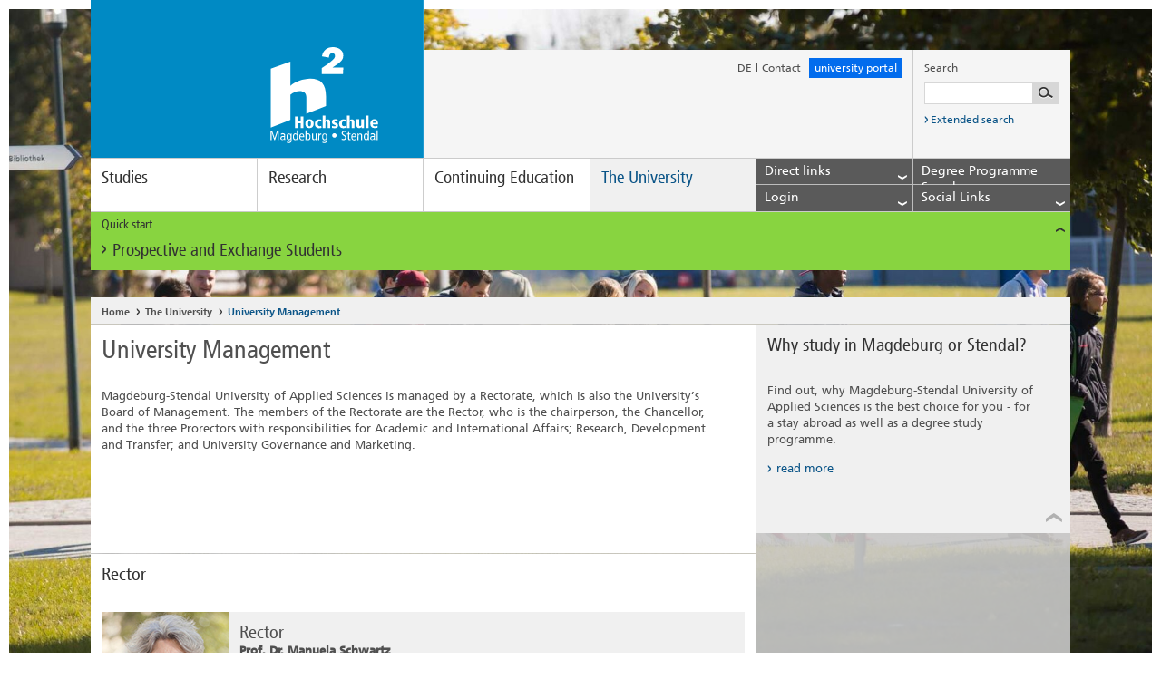

--- FILE ---
content_type: text/html; charset=utf-8
request_url: https://www.h2.de/no_cache/en/the-university/university-management.html
body_size: 11414
content:
<!DOCTYPE html>
<!--[if lt IE 7]> <html class="no-js ie6 oldie" lang="en"> <![endif]-->
<!--[if IE 8]> <html class="no-js ie8 oldie" lang="en"> <![endif]-->
<!--[if gt IE 8]> <!--><html class="no-js ie6 oldie" lang="en"> <!--<![endif]-->
<head>

<meta charset="utf-8">
<!-- 
	TYPO3 integration & development:

	This website is powered by TYPO3 - inspiring people to share!
	TYPO3 is a free open source Content Management Framework initially created by Kasper Skaarhoj and licensed under GNU/GPL.
	TYPO3 is copyright 1998-2018 of Kasper Skaarhoj. Extensions are copyright of their respective owners.
	Information and contribution at https://typo3.org/
-->

<base href="https://www.h2.de/">

<title>University Management</title>
<meta name="generator" content="TYPO3 CMS">
<meta name="viewport" content="width=device-width, initial-scale=1">
<meta name="robots" content="index, follow">
<meta name="author" content="Hochschule Magdeburg-Stendal">
<meta name="google-site-verification" content="WevT4Kz9n9o1uNhJBDqIFkA7GQv8aotTlSvury6zTak">
<meta name="content-language" content="en">



	<link rel="stylesheet" type="text/css" media="all"  href="typo3temp/scriptmerger/uncompressed/head-4ad217080d42dafe784722d2871c863a.merged.css" />

	<link rel="stylesheet" type="text/css" media="print"  href="typo3temp/scriptmerger/uncompressed/head-af9492492cbb60765285da71d38b8303.merged.css" />
<!-- Matomo Tag Manager -->
	<script data-ignore="1">
	  var _mtm = window._mtm = window._mtm || [];
	  _mtm.push({'mtm.startTime': (new Date().getTime()), 'event': 'mtm.Start'});

	  (function() {
	    var d=document, g=d.createElement('script'), s=d.getElementsByTagName('script')[0];
	    g.async=true; g.src='https://use.h2.de/js/container_iZFvJndB.js'; s.parentNode.insertBefore(g,s);
	  })();
       </script>

      <!-- Cookie Consent -->
      <script src="https://cloud.ccm19.de/app.js?apiKey=dcdb8633f9f10ac7177f8aa69c5792dc1b4f1bf6a8b16233&amp;domain=655b38c77a9aec9e240fbf22" referrerpolicy="origin"></script>
      <!--[if IE]>
      <link href="fileadmin/default/templates/css/ie.css" rel="stylesheet" type="text/css" />
      <![endif]-->
            <!--[if IE 8]>
            <meta http-equiv="x-ua-compatible" content="IE=8"/>
            <link href="fileadmin/default/templates/css/ie8.css" rel="stylesheet" type="text/css" />
            <![endif]-->
      <link rel="shortcut icons" href="https://www.h2.de/fileadmin/default/favicon.ico" type="image/x-ico; charset=binary">
      <link rel="icon" href="https://www.h2.de/fileadmin/default/favicon.ico" type="image/x-ico; charset=binary">
	<script  type="text/javascript" src="typo3temp/scriptmerger/uncompressed/head-4078e700aa415f168b97be737b5a76eb.merged.js"></script>
</head>
<body>

	<noscript><div id="noscript-wrapper"><div>Die JavaScript Funktion Ihres Browsers ist momentan deaktiviert. Bitte aktivieren Sie JavaScript in Ihren Browser-Einstellungen und laden Sie die Seite erneut, um die Inhalte optimiert anzeigen zu lassen.</div></div></noscript>
	
	<div id="wrapper">
		<header class="clearfix">
			<div class="meta clearfix">
				<a href="no_cache/en.html" id="logo"><!--[if IE]><img class="ie-desktop" src="fileadmin/default/templates/img/logo_breit.png" alt="Logo der Hochschule Magdeburg-Stendal" title="Logo der Hochschule Magdeburg-Stendal" /><img class="ie-mobile" src="fileadmin/default/templates/img/logo_schmal.png" alt="Hochschule Magdeburg-Stendal" title="Hochschule Magdeburg-Stendal" /><![endif]-->
<div class="placeholder"></div><img class="desktop" src="fileadmin/default/templates/img/logo_breit.svg" alt="Logo der Hochschule Magdeburg-Stendal" title="Logo der Hochschule Magdeburg-Stendal" /><img class="mobile" src="fileadmin/default/templates/img/logo_schmal.svg" alt="Hochschule Magdeburg-Stendal" title="Hochschule Magdeburg-Stendal" />
<img class="print" src="fileadmin/default/templates/img/logo_breit_print.png" alt="Logo der Hochschule Magdeburg-Stendal" title="Logo der Hochschule Magdeburg-Stendal" /></a>
				<ul><li><a href="no_cache/hochschule/leitung-und-gremien.html">DE</a><i class="icon divider"></i></li><li class="last"><a href="no_cache/en/contact.html">Contact</a></li><li class="feedback" style='background:#026ced;'><a href="https://onlinecampus.h2.de/qisserver/pages/cs/sys/portal/hisinoneStartPage.faces?page=Bewerber/innen&amp;noDBAction=y&amp;init=y" target="_blank">university portal</a></li><li class="mobile phablet tablet"><a href="javascript:void(0);" aria-label="Lupensymbol" alt="Lupensymbol" class="toggle search"><i class="icon search"></i></a></li></ul>
				<div id="c13203" class="csc-default layout-0  listtype-solr_pi_search ctype-list"><div class="tx-solr">
		

	
		<script type="text/javascript">
				/*<![CDATA[*/
				var tx_solr_suggestUrl = 'https://www.h2.de/?eID=tx_solr_suggest&id=569&L=1';
				/*]]>*/
				</script>
			
		<form id="search" action="no_cache/en/search-results.html" method="get" accept-charset="utf-8">
                    <p>Search</p>
                    <div class="clearfix">
			<input type="hidden" name="id" value="241" />
			<input type="hidden" name="L" value="1" />
			<input aria-label="Suchbegriff eingeben" type="text" id="inputText" class="tx-solr-q" name="q" value="" />
			<input aria-label="Suche starten" type="submit"/>
                    </div>
                    <a href="no_cache/en/search-results.html">
                    <i aria-label="Suche starten" class="icon link"></i>
                        Extended search
                    </a>
                </form>
	


	</div>
	</div>
			</div>
			<nav role="navigation" aria-label="navigation"><a class="toggle" href="javascript:void(0);">Men&uuml;<i class="icon accordion"></i></a><ul class="clearfix"><li><a href="no_cache/en/studies.html" tabindex="0">Studies</a><div class="flyout-fond"><ul class="level2"><li><a href="no_cache/en/studies/bachelors-programmes.html" title=" (ALT+B)"  accesskey="B">Bachelor's programmes</a><ul class="level3"><li><a href="no_cache/en/studies/bachelors-programmes/applied-childhood-studies.html" title=" (ALT+A)"  accesskey="A">Applied Childhood Studies</a></li><li><a href="no_cache/en/studies/bachelors-programmes/civil-engineering.html" title=" (ALT+C)"  accesskey="C">Civil Engineering</a></li><li><a href="no_cache/en/studies/bachelors-programmes/electrical-engineering.html" title=" (ALT+E)"  accesskey="E">Electrical Engineering</a></li><li><a href="no_cache/en/studies/bachelors-programmes/sign-language-interpreting.html" title=" (ALT+S)"  accesskey="S">Sign Language Interpreting</a></li><li><a href="no_cache/en/studies/bachelors-programmes/health-promotion-and-health-management.html" title=" (ALT+H)"  accesskey="H">Health Promotion and Health Management</a></li><li><a href="no_cache/en/studies/bachelors-programmes/industrial-design.html" title=" (ALT+I)"  accesskey="I">Industrial Design</a></li><li><a href="no_cache/en/studies/bachelors-programmes/journalism.html" title=" (ALT+J)"  accesskey="J">Journalism</a></li><li><a href="no_cache/en/studies/bachelors-programmes/early-childhood-education-and-care-practice-management-research.html" title=" (ALT+R)"  accesskey="R">Early Childhood Education and Care - Practice, Management, Research</a></li><li><a href="no_cache/en/studies/bachelors-programmes/internationale-fachkommunikation.html" title=" (ALT+L)"  accesskey="L">Language and Communication in Organizations</a></li><li><a href="no_cache/en/studies/bachelors-programmes/mechanical-engineering.html" title=" (ALT+M)"  accesskey="M">Mechanical Engineering</a></li><li><a href="no_cache/en/studies/bachelors-programmes/human-technology-interaction.html" title=" (ALT+U)"  accesskey="U">Human-Technology Interaction</a></li><li><a href="no_cache/en/studies/bachelors-programmes/systems-engineering.html" title=" (ALT+Y)"  accesskey="Y">Systems Engineering</a></li><li><a href="no_cache/en/studies/bachelors-programmes/sustainable-business-administration-digital-business-social-management-human-resources-management.html" title=" (ALT+T)"  accesskey="T">Sustainable Business Administration – Digital Business/ Social Management/ Human Resources Management</a></li><li><a href="no_cache/en/studies/bachelors-programmes/recycling-and-waste-management.html" title=" (ALT+N)"  accesskey="N">Recycling and Waste Management</a></li><li><a href="no_cache/en/studies/bachelors-programmes/psychology-of-rehabilitation.html" target="www.studieren.h2.de/studiengaenge/bachelor/rehabilitationspsychologie" title=" (ALT+P)"  accesskey="P">Psychology of Rehabilitation</a></li><li><a href="no_cache/en/studies/bachelors-programmes/safety-and-hazard-defense.html" title=" (ALT+F)"  accesskey="F">Safety and Hazard Defense</a></li><li><a href="no_cache/en/studies/bachelors-programmes/social-work.html" title=" (ALT+O)"  accesskey="O">Social Work</a></li><li><a href="no_cache/en/studies/bachelors-programmes/sustainable-resources-engineering-and-management-stream.html" title=" (ALT+G)"  accesskey="G">Sustainable Resources, Engineering and Management (StREaM)</a></li><li><a href="no_cache/en/studies/bachelors-programmes/water-management.html" title=" (ALT+W)"  accesskey="W">Water Management</a></li><li class="last"><a href="no_cache/en/studies/bachelors-programmes/business-engineering.html">Business Engineering</a></li></ul></li><li><a href="no_cache/en/studies/masters-programmes.html">Master's programmes</a><ul class="level3"><li><a href="no_cache/en/studies/masters-programmes/civil-engineering.html" title=" (ALT+V)"  accesskey="V">Civil Engineering</a></li><li><a href="no_cache/en/studies/masters-programmes/energy-efficient-building-construction-and-reconstruction.html" title=" (ALT+D)"  accesskey="D">Energy-efficient Building Construction and Reconstruction</a></li><li><a href="no_cache/en/studies/masters-programmes/engineering-design.html">Engineering Design</a></li><li><a href="https://studieren.h2.de/studiengaenge/master/mesim">Entrepreneurship and Innovation Management</a></li><li><a href="no_cache/en/studies/masters-programmes/health-promoting-organisational-development.html">Health Promoting Organisational Development</a></li><li><a href="no_cache/en/studies/masters-programmes/ecological-engineering.html">Ecological Engineering</a></li><li><a href="https://studieren.h2.de/studiengaenge/master/interaction-design">Interaction Design</a></li><li><a href="https://studieren.h2.de/studiengaenge/master/interaction-design">Interdisciplinary Engineering Sciences</a></li><li><a href="no_cache/en/studies/masters-programmes/journalism.html">Journalism</a></li><li><a href="no_cache/en/studies/masters-programmes/childhood-studies-and-childrens-rights.html">Childhood Studies and Children's Rights</a></li><li><a href="no_cache/en/studies/masters-programmes/psychology-of-rehabilitation.html">Psychology of Rehabilitation</a></li><li><a href="no_cache/en/studies/masters-programmes/entrepreneurial-risk-management.html" title=" (ALT+K)"  accesskey="K">Entrepreneurial Risk Management</a></li><li><a href="no_cache/en/studies/masters-programmes/safety-and-hazard-defence.html" title=" (ALT+Z)"  accesskey="Z">Safety and Hazard Defence</a></li><li><a href="no_cache/en/studies/masters-programmes/social-work.html">Social Work</a></li><li><a href="no_cache/en/studies/masters-programmes/water-management.html">Water Management</a></li><li class="last"><a href="no_cache/en/studies/masters-programmes/water-engineering.html">Water Engineering</a></li></ul></li><li><a href="no_cache/en/studies/application-and-enrolment.html">Application and Enrolment</a></li><li><a href="no_cache/en/studies/student-advisory-service.html">Student Advisory Service</a><ul class="level3"><li><a href="no_cache/en/studies/student-advisory-service/digital-guidance.html">Digital guidance</a></li><li><a href="no_cache/en/studies/student-advisory-service/studienberatung-on-tour.html">Studienberatung on Tour</a></li><li><a href="no_cache/en/studies/student-advisory-service/study-advisory-service-team.html">Study Advisory Service Team</a></li><li><a href="no_cache/en/studies/student-advisory-service/doubts-about-your-studies.html">Doubts about your studies</a></li><li class="last"><a href="no_cache/en/studies/student-advisory-service/faq.html" title=" (ALT+Q)"  accesskey="Q">FAQ</a></li></ul></li><li><a href="no_cache/en/studies/academic-year-semester-dates.html">Academic Year / Semester Dates</a></li><li><a href="no_cache/en/the-university/university-management.html" class="active">...</a><ul class="level3"><li class="last"><a href="no_cache/en/the-university/university-management/translate-to-english-kanzlerin.html">[Translate to English:] Kanzlerin</a></li></ul></li><li><a href="no_cache/en/the-university/university-management.html" class="active">...</a><ul class="level3"><li class="last"><a href="no_cache/en/the-university/university-management/translate-to-english-kanzlerin.html">[Translate to English:] Kanzlerin</a></li></ul></li><li class="last"><a href="no_cache/en/the-university/university-management.html" class="active">...</a><ul class="level3"><li class="last"><a href="no_cache/en/the-university/university-management/translate-to-english-kanzlerin.html">[Translate to English:] Kanzlerin</a></li></ul></li></ul></div></li><li><a href="no_cache/en/research.html" tabindex="0">Research</a><div class="flyout-fond"><ul class="level2"><li><a href="no_cache/en/research/research-profile.html">Research Profile</a></li><li><a href="no_cache/en/research/research-centres.html">Research Centres</a><ul class="level3"><li class="last"><a href="no_cache/en/research/research-centres/institute-for-water-management-and-eco-technologies.html">Institute for Water Management and Eco-Technologies</a><ul class="level4"><li><a href="no_cache/en/research/research-centres/institute-for-water-management-and-eco-technologies/working-group-flood-risk-management-ag-frm.html">Working group Flood Risk Management (AG FRM)</a></li><li><a href="no_cache/en/research/research-centres/institute-for-water-management-and-eco-technologies/translate-to-english-arbeitsgruppe-rohstoffwerkstatt.html">[Translate to English:] Arbeitsgruppe Rohstoffwerkstatt</a></li><li><a href="no_cache/en/research/research-centres/institute-for-water-management-and-eco-technologies/workgroup-urban-water-management-focus-wastewater.html">Workgroup Urban Water Management - Focus Wastewater</a></li><li class="last"><a href="no_cache/en/research/research-centres/institute-for-water-management-and-eco-technologies/translate-to-english-arbeitsgruppe-trinkwasser.html">[Translate to English:] Arbeitsgruppe Trinkwasser</a></li></ul></li></ul></li><li><a href="no_cache/en/research/obtaining-a-doctorate.html">Obtaining a Doctorate</a><ul class="level3"><li><a href="no_cache/en/research/obtaining-a-doctorate/doctoral-center-for-social-health-and-economic-sciences.html">Doctoral Center for Social, Health and Economic Sciences</a></li><li><a href="no_cache/en/research/obtaining-a-doctorate/doctoral-center-for-environment-and-technology.html">Doctoral Center for Environment and Technology</a></li><li><a href="no_cache/en/research/obtaining-a-doctorate/offers-for-doctoral-students.html">Offers for doctoral students</a></li><li class="last"><a href="no_cache/en/research/obtaining-a-doctorate/financing-your-doctorate.html">Financing your doctorate</a></li></ul></li><li><a href="no_cache/en/research/deutschlandstipendium-germany-scholarship.html">Deutschlandstipendium (Germany Scholarship)</a></li><li><a href="no_cache/en/the-university/university-management.html" class="active">...</a><ul class="level3"><li class="last"><a href="no_cache/en/the-university/university-management/translate-to-english-kanzlerin.html">[Translate to English:] Kanzlerin</a></li></ul></li><li><a href="no_cache/en/the-university/university-management.html" class="active">...</a><ul class="level3"><li class="last"><a href="no_cache/en/the-university/university-management/translate-to-english-kanzlerin.html">[Translate to English:] Kanzlerin</a></li></ul></li><li><a href="no_cache/en/the-university/university-management.html" class="active">...</a><ul class="level3"><li class="last"><a href="no_cache/en/the-university/university-management/translate-to-english-kanzlerin.html">[Translate to English:] Kanzlerin</a></li></ul></li><li class="last"><a href="no_cache/en/the-university/university-management.html" class="active">...</a><ul class="level3"><li class="last"><a href="no_cache/en/the-university/university-management/translate-to-english-kanzlerin.html">[Translate to English:] Kanzlerin</a></li></ul></li></ul></div></li><li><a href="no_cache/en/weiterbildung.html" tabindex="0">Continuing Education</a><div class="flyout-fond"><ul class="level2"><li><a href="no_cache/en/weiterbildung/studium-generale.html">Studium Generale</a><ul class="level3"><li class="last"><a href="no_cache/en/weiterbildung/studium-generale/courses-for-international-students-and-german-language-learners.html">Courses for International Students and German Language Learners</a></li></ul></li><li><a href="no_cache/en/the-university/university-management.html" class="active">...</a><ul class="level3"><li class="last"><a href="no_cache/en/the-university/university-management/translate-to-english-kanzlerin.html">[Translate to English:] Kanzlerin</a></li></ul></li><li><a href="no_cache/en/the-university/university-management.html" class="active">...</a><ul class="level3"><li class="last"><a href="no_cache/en/the-university/university-management/translate-to-english-kanzlerin.html">[Translate to English:] Kanzlerin</a></li></ul></li><li><a href="no_cache/en/the-university/university-management.html" class="active">...</a><ul class="level3"><li class="last"><a href="no_cache/en/the-university/university-management/translate-to-english-kanzlerin.html">[Translate to English:] Kanzlerin</a></li></ul></li><li><a href="no_cache/en/the-university/university-management.html" class="active">...</a><ul class="level3"><li class="last"><a href="no_cache/en/the-university/university-management/translate-to-english-kanzlerin.html">[Translate to English:] Kanzlerin</a></li></ul></li><li><a href="no_cache/en/the-university/university-management.html" class="active">...</a><ul class="level3"><li class="last"><a href="no_cache/en/the-university/university-management/translate-to-english-kanzlerin.html">[Translate to English:] Kanzlerin</a></li></ul></li><li><a href="no_cache/en/the-university/university-management.html" class="active">...</a><ul class="level3"><li class="last"><a href="no_cache/en/the-university/university-management/translate-to-english-kanzlerin.html">[Translate to English:] Kanzlerin</a></li></ul></li><li class="last"><a href="no_cache/en/the-university/university-management.html" class="active">...</a><ul class="level3"><li class="last"><a href="no_cache/en/the-university/university-management/translate-to-english-kanzlerin.html">[Translate to English:] Kanzlerin</a></li></ul></li></ul></div></li><li class="last"><a href="no_cache/en/the-university.html" class="active">The University</a><div class="flyout-fond"><ul class="level2"><li><a href="no_cache/en/the-university/university-management.html" class="active">University Management</a><ul class="level3"><li class="last"><a href="no_cache/en/the-university/university-management/translate-to-english-kanzlerin.html">[Translate to English:] Kanzlerin</a></li></ul></li><li><a href="no_cache/en/the-university/departments.html">Departments</a><ul class="level3"><li><a href="no_cache/en/the-university/departments/applied-human-sciences.html">Applied Human Sciences</a><ul class="level4"><li><a href="no_cache/en/the-university/departments/applied-human-sciences/department.html">Department</a></li><li><a href="no_cache/en/the-university/departments/applied-human-sciences/international-dip.html">International_DIP</a></li><li><a href="no_cache/en/the-university/departments/applied-human-sciences/management-and-committees.html">Management and Committees</a></li><li class="last"><a href="no_cache/en/the-university/departments/applied-human-sciences/staff.html">Staff</a></li></ul></li><li><a href="no_cache/en/the-university/departments/engineering-and-industrial-design.html">Engineering and Industrial Design</a><ul class="level4"><li><a href="no_cache/en/the-university/departments/engineering-and-industrial-design/study-programmes.html">Study Programmes</a></li><li><a href="no_cache/en/the-university/departments/engineering-and-industrial-design/department.html">Department</a></li><li class="last"><a href="no_cache/en/the-university/departments/engineering-and-industrial-design/leadership-and-committees.html">Leadership and Committees</a></li></ul></li><li><a href="no_cache/en/the-university/departments/social-work-health-and-media.html">Social Work, Health and Media</a><ul class="level4"><li><a href="no_cache/en/the-university/departments/social-work-health-and-media/staff.html">Staff</a></li><li class="last"><a href="no_cache/en/the-university/departments/social-work-health-and-media/internationalisation.html">Internationalisation</a></li></ul></li><li><a href="no_cache/en/the-university/departments/water-environment-construction-and-safety.html">Water, Environment, Construction and Safety</a><ul class="level4"><li><a href="no_cache/en/the-university/departments/water-environment-construction-and-safety/department.html">Department</a></li><li><a href="no_cache/en/the-university/departments/water-environment-construction-and-safety/degree-programs.html">Degree Programs</a></li><li><a href="no_cache/en/the-university/departments/water-environment-construction-and-safety/management-and-committees.html">Management and Committees</a></li><li><a href="no_cache/en/the-university/departments/water-environment-construction-and-safety/staff.html">Staff</a></li><li><a href="no_cache/en/the-university/departments/water-environment-construction-and-safety/organizing-your-studies.html">Organizing Your Studies</a></li><li><a href="no_cache/en/the-university/departments/water-environment-construction-and-safety/research-projects.html">Research &amp; Projects</a></li><li><a href="no_cache/en/the-university/departments/water-environment-construction-and-safety/international.html">International</a></li><li><a href="no_cache/en/the-university/departments/water-environment-construction-and-safety/laboratories.html">Laboratories</a></li><li class="last"><a href="no_cache/en/the-university/departments/water-environment-construction-and-safety/contact-us.html">Contact us</a></li></ul></li><li class="last"><a href="no_cache/en/the-university/departments/economics.html">Economics</a><ul class="level4"><li><a href="no_cache/en/the-university/departments/economics/degree-programmes.html">Degree programmes</a></li><li><a href="no_cache/en/the-university/departments/economics/international.html">International</a></li><li><a href="no_cache/en/the-university/departments/economics/leadership-and-committees.html">Leadership and Committees</a></li><li class="last"><a href="no_cache/en/the-university/departments/economics/staff.html">Staff</a></li></ul></li></ul></li><li><a href="no_cache/en/the-university/institutions-of-the-university.html">Institutions of the University</a><ul class="level3"><li><a href="no_cache/en/the-university/institutions-of-the-university/alumni-fundraising.html">Alumni / Fundraising</a><ul class="level4"><li><a href="no_cache/en/the-university/institutions-of-the-university/alumni-fundraising/newsletter.html">Newsletter</a></li><li class="last"><a href="no_cache/en/the-university/institutions-of-the-university/alumni-fundraising/interviews.html">Interviews</a></li></ul></li><li><a href="no_cache/en/the-university/institutions-of-the-university/university-library.html">University Library</a><ul class="level4"><li><a href="no_cache/en/the-university/institutions-of-the-university/university-library/services.html">Services</a></li><li><a href="no_cache/en/the-university/institutions-of-the-university/university-library/library-staff.html">Library Staff</a></li><li><a href="no_cache/en/the-university/institutions-of-the-university/university-library/library-search.html">Library Search</a></li><li><a href="no_cache/en/the-university/institutions-of-the-university/university-library/a-z.html">A-Z</a></li><li><a href="no_cache/en/the-university/institutions-of-the-university/university-library/faq.html">FAQ</a></li><li><a href="no_cache/en/the-university/institutions-of-the-university/university-library/opening-hours-magdeburg.html">Opening Hours (Magdeburg)</a></li><li class="last"><a href="no_cache/en/the-university/institutions-of-the-university/university-library/opening-hours-stendal.html">Opening Hours (Stendal)</a></li></ul></li><li><a href="no_cache/en/the-university/institutions-of-the-university/career-center.html">Career Center</a><ul class="level4"><li><a href="no_cache/en/the-university/institutions-of-the-university/career-center/services.html">Services</a></li><li><a href="no_cache/en/the-university/institutions-of-the-university/career-center/career-service-international.html">Career Service International</a></li><li><a href="no_cache/en/the-university/institutions-of-the-university/career-center/company-contact-fair.html">Company contact fair</a></li><li class="last"><a href="no_cache/en/the-university/institutions-of-the-university/career-center/contact.html">Contact</a></li></ul></li><li><a href="no_cache/en/the-university/institutions-of-the-university/facility-management.html">Facility Management</a><ul class="level4"><li><a href="no_cache/en/the-university/institutions-of-the-university/facility-management/services.html">Services</a></li><li class="last"><a href="no_cache/en/the-university/institutions-of-the-university/fm/facility-management.html">Facility Management</a></li></ul></li><li><a href="no_cache/en/the-university/institutions-of-the-university/sports-and-health-center.html">Sports and Health Center</a><ul class="level4"><li><a href="no_cache/en/the-university/institutions-of-the-university/sports-and-health-center/college-sports.html">College Sports</a></li><li><a href="no_cache/en/the-university/institutions-of-the-university/sports-and-health-center/our-sports-and-health-center.html">Our Sports and Health Center</a></li><li><a href="no_cache/en/the-university/institutions-of-the-university/sports-and-health-center/team.html">Team</a></li><li class="last"><a href="no_cache/en/the-university/institutions-of-the-university/sports-and-health-center/services.html">Services</a></li></ul></li><li class="last"><a href="no_cache/en/the-university/institutions-of-the-university/study-and-international-affairs.html">Study and International Affairs</a><ul class="level4"><li><a href="no_cache/en/the-university/institutions-of-the-university/study-and-international-affairs/enrolment-and-examination-office.html" title=" (ALT+X)"  accesskey="X">Enrolment and Examination Office</a></li><li class="last"><a href="no_cache/en/the-university/institutions-of-the-university/study-and-international-affairs/re-registration.html">Re-registration</a></li></ul></li></ul></li><li><a href="no_cache/en/the-university/international.html">International</a><ul class="level3"><li><a href="no_cache/en/the-university/international/routes-to-the-world.html">Routes to the World</a><ul class="level4"><li><a href="no_cache/en/the-university/international/routes-to-the-world/students.html">Students</a></li><li><a href="no_cache/en/the-university/international/routes-to-the-world/eu-program-erasmus.html">EU-program Erasmus+</a></li><li class="last"><a href="no_cache/en/the-university/international/routes-to-the-world/financial-support-options.html">Financial Support Options</a></li></ul></li><li><a href="no_cache/en/the-university/international/routes-to-the-university.html">Routes to the University</a><ul class="level4"><li><a href="no_cache/en/the-university/international/routes-to-the-university/why-studying-at-magdeburg-stendal-university.html">Why studying at Magdeburg-Stendal University?</a></li><li><a href="no_cache/en/the-university/international/routes-to-the-university/international-students.html">International Students</a></li><li><a href="no_cache/en/the-university/international/routes-to-the-university/international-academics.html">International academics</a></li><li><a href="no_cache/en/the-university/international/routes-to-the-university/studying-for-refugees.html">Studying for Refugees</a></li><li><a href="no_cache/en/the-university/international/routes-to-the-university/summer-schools.html">Summer Schools</a></li><li><a href="no_cache/en/the-university/international/routes-to-the-university/living-in-magdeburg-and-stendal.html">Living in Magdeburg and Stendal</a></li><li class="last"><a href="no_cache/en/the-university/international/routes-to-the-university/reports-of-experience.html">Reports of experience</a></li></ul></li><li><a href="no_cache/en/the-university/international/internationalisation.html">Internationalisation</a><ul class="level4"><li><a href="no_cache/en/the-university/international/internationalisation/prizes-and-awards.html">Prizes and Awards</a></li><li><a href="no_cache/en/the-university/international/internationalisation/internationalisation-strategy.html">Internationalisation Strategy</a></li><li><a href="no_cache/en/the-university/international/internationalisation/internationalisation-at-home.html">Internationalisation at Home</a></li><li><a href="no_cache/en/the-university/international/internationalisation/partner-institutions.html">Partner Institutions</a></li><li><a href="no_cache/en/the-university/international/internationalisation/ects-coordinators-and-internationalisation-coordinators.html">ECTS Coordinators and Internationalisation Coordinators</a></li><li class="last"><a href="no_cache/en/the-university/international/internationalisation/foreigners-officer.html">Foreigners Officer</a></li></ul></li><li><a href="no_cache/en/the-university/international/student-projects.html">Student projects</a><ul class="level4"><li><a href="no_cache/en/the-university/international/student-projects/buddyprogramm.html">Buddyprogramm</a></li><li><a href="no_cache/en/the-university/international/student-projects/ferndurst-wissensweh.html">&quot;Ferndurst &amp; Wissensweh&quot;</a></li><li class="last"><a href="no_cache/en/the-university/international/student-projects/mobile-counseling-for-your-stay-abroad.html">Mobile counseling for your stay abroad</a></li></ul></li><li><a href="no_cache/en/the-university/international/team.html">Team</a></li><li class="last"><a href="no_cache/en/the-university/international/ects-grading-tables.html">ECTS grading tables</a></li></ul></li><li><a href="no_cache/en/the-university/university-management.html" class="active">...</a><ul class="level3"><li class="last"><a href="no_cache/en/the-university/university-management/translate-to-english-kanzlerin.html">[Translate to English:] Kanzlerin</a></li></ul></li><li><a href="no_cache/en/the-university/university-management.html" class="active">...</a><ul class="level3"><li class="last"><a href="no_cache/en/the-university/university-management/translate-to-english-kanzlerin.html">[Translate to English:] Kanzlerin</a></li></ul></li><li><a href="no_cache/en/the-university/university-management.html" class="active">...</a><ul class="level3"><li class="last"><a href="no_cache/en/the-university/university-management/translate-to-english-kanzlerin.html">[Translate to English:] Kanzlerin</a></li></ul></li><li class="last"><a href="no_cache/en/the-university/university-management.html" class="active">...</a><ul class="level3"><li class="last"><a href="no_cache/en/the-university/university-management/translate-to-english-kanzlerin.html">[Translate to English:] Kanzlerin</a></li></ul></li></ul></div></li><li class="direct-link"><ul><li><a>Direct links<i class="icon accordion"></i></a><div class="layer links"><a href="no_cache/en/the-university/institutions-of-the-university/university-library.html">Library</a><a href="http://cumulus.hs-magdeburg.de/dokumente/">Document Archive</a><a href="http://groupware.hs-magdeburg.de/egroupware/login.php">E-Groupware/E-Mail</a><a href="https://lsf.hs-magdeburg.de/">LSF</a><a href="https://www.studentenwerk-magdeburg.de/en/canteens-cafeterias/">Cafeterias</a><a href="https://moodle2.hs-magdeburg.de/moodle/?lang=en">Moodle2</a><a href="no_cache/en/the-university/institutions-of-the-university/sports-and-health-center.html">Sports and Health Center</a></div></li>
    <li>
        <a>
            Degree Programme Search<i class="icon accordion"></i>
        </a>
        <div class="layer finder">
            <form method="post" class="form coursesearch" id="coursesearchform" action="en/degree-programme-search.html?tx_wehsmcourses_finder%5Baction%5D=find&amp;tx_wehsmcourses_finder%5Bcontroller%5D=Course">
<div>
<input type="hidden" name="tx_wehsmcourses_minifinder[__referrer][@extension]" value="WeHsmCourses" />
<input type="hidden" name="tx_wehsmcourses_minifinder[__referrer][@vendor]" value="WEBYTE" />
<input type="hidden" name="tx_wehsmcourses_minifinder[__referrer][@controller]" value="Course" />
<input type="hidden" name="tx_wehsmcourses_minifinder[__referrer][@action]" value="displayMinifinder" />
<input type="hidden" name="tx_wehsmcourses_minifinder[__referrer][arguments]" value="YTowOnt917d3f22ea421da7ebac9e84bcec67b3d66060844" />
<input type="hidden" name="tx_wehsmcourses_minifinder[__referrer][@request]" value="a:4:{s:10:&quot;@extension&quot;;s:12:&quot;WeHsmCourses&quot;;s:11:&quot;@controller&quot;;s:6:&quot;Course&quot;;s:7:&quot;@action&quot;;s:17:&quot;displayMinifinder&quot;;s:7:&quot;@vendor&quot;;s:6:&quot;WEBYTE&quot;;}bb5aa7f323d3a80d25c59e675130f22d88ad900a" />
<input type="hidden" name="tx_wehsmcourses_minifinder[__trustedProperties]" value="a:3:{s:10:&quot;coursetype&quot;;i:1;s:8:&quot;interest&quot;;i:1;s:10:&quot;restricted&quot;;i:1;}c2ef82a7836910e5f7b677c84aa53859458a9415" />
</div>

    <div class="clearfix ">
        <label id="course_type_label">Courses of study</label>
        <select aria-labeledby="course_type_label" title="select course type" id="coursetype" name="tx_wehsmcourses_minifinder[coursetype]"><option value="all">All degrees</option>
<option value="bachelor">Bachelor's Programmes</option>
<option value="master">Master's Programmes</option>
<option value="dual">Dual Programmes</option>
<option value="continuingeducation">Continuing Education</option>
</select>
    </div>

    <div class="clearfix ">
        <label id="interests_label">Field of interest</label>
        <select aria-labeledby="interests_label" title="select area of interest" id="interests" name="tx_wehsmcourses_minifinder[interest]"><option value="all">All fields of interest</option>
<option value="1">Health and Social Science, Education</option>
<option value="2">Media and Design</option>
<option value="4">Engineering</option>
<option value="5">Economics and Languages</option>
<option value="11">Environment and Resources</option>
</select>
    </div>
    <div class="clearfix" style="margin-bottom:18px;">
        <label id="restricted_label" style="float: left;display: block;width: 80%;">Admission restriction</label>
        <select aria-label="restricted_label" title="select restriction" id="restricted" name="tx_wehsmcourses_minifinder[restricted]"><option value="all">Restricted and non-restricted</option>
<option value="yes">Restricted admission</option>
<option value="no">No restricted admission</option>
</select>
    </div>
    <input type="submit" value="Find programmes" />
</form>


        </div>
    </li>
<li>
  <a>Login<i class="icon accordion"></i></a>
  <div class="layer login" style="display: none;">
    <form action="https://www.h2.de/no_cache/en/the-university/university-management.html" target="_top" method="post" onsubmit="; return true;" id="tx_felogin_loginform">
      <label for="user">Benutzername</label>
      <input type="text" id="user" name="user" value="">
      <label for="pass">Kennwort</label>
      <input type="password" id="pass" name="pass" value="">

      <input name="permalogin" value="0" type="hidden" disabled="disabled" id="permaloginHiddenField">
      <input name="permalogin" value="1" type="checkbox" id="permalogin" onclick="document.getElementById('permaloginHiddenField').disabled = this.checked;">
      <label for="permalogin">Login speichern</label>

      <input type="submit" name="btn-submit" value="Login" id="csc-form-submit">

      <div class="felogin-hidden">
        <input type="hidden" name="logintype" value="login">
        <input type="hidden" name="pid" value="275">
        <input type="hidden" name="redirect_url" value="https://www.h2.de/no_cache/en/the-university/university-management.html">
        <input type="hidden" name="tx_felogin_pi1[noredirect]" value="0">
      </div>
    </form>
  </div>
</li><li><a>Social Links<i class="icon accordion"></i></a>
<div class="layer social-links">
  <a href="https://www.facebook.com/hsmagdeburgstendal" target="_blank"><i class="icon social-facebook"></i>Facebook</a>
  <a href="https://x.com/hs_magdeburg" target="_blank"><i class="icon social-twitter"></i>X</a>
  <a href="https://www.flickr.com/photos/studieren-im-gruenen" target="_blank"><i class="icon social-flickr"></i>Flickr</a>
  <a href="https://www.youtube.com/user/HochschuleMagdeburg" target="_blank"><i class="icon social-youtube"></i>Youtube</a>
  <a href="https://de.linkedin.com/school/hochschule-magdeburg-stendal/" target="_blank"><i class="icon social-linkedin"></i>LinkedIn</a>
  <a href="https://www.xing.com/companies/hochschulemagdeburg-stendal" target="_blank"><i class="icon social-xing"></i>Xing</a>
  <a href="https://www.instagram.com/hsmagdeburgstendal/" target="_blank"><i class="icon social-instagram"></i>Instagram</a>
</div>
</li></ul></li></ul></nav>
			<div class="quick-start"><div class="quick-start accordion expanded"><a class="toggle">Quick start<i class="icon accordion"></i></a>
<div class="accordion-body expanded"><ul class="clearfix"><li class="last"><a href="no_cache/en/prospective-and-exchange-students.html"><i class="icon quick-start-link"></i>Prospective and Exchange Students</a></li></ul></div></div></div>
		</header>
		<div id="content" class="template-3">
			<ul id="breadcrumb" class="clearfix"><li><a href="">Home</a></li><li class><a href="no_cache/en/the-university.html">The University</a><ul><li><a href="no_cache/en/the-university/university-management.html">University Management</a></li><li><a href="no_cache/en/the-university/departments.html">Departments</a></li><li><a href="no_cache/en/the-university/institutions-of-the-university.html">Institutions of the University</a></li><li><a href="no_cache/en/the-university/international.html">International</a></li></ul></li><li class="last"><a href="no_cache/en/the-university/university-management.html">University Management</a><ul><li><a href="no_cache/en/the-university/university-management/translate-to-english-kanzlerin.html">[Translate to English:] Kanzlerin</a></li></ul></li></ul>
			<div class="shared-fond clearfix">
				<div class="main"><!--TYPO3SEARCH_begin--><div id="c20552" class="csc-default layout-0  ctype-text"><div class="csc-header csc-header-n1"><h1 class="csc-firstHeader">University Management</h1></div><p class="bodytext">Magdeburg-Stendal University of Applied Sciences is managed by a Rectorate, which is also the University’s Board of Management. The members of the Rectorate are the Rector, who is the chairperson, the Chancellor, and the three Prorectors with responsibilities for Academic and International Affairs; Research, Development and Transfer; and University Governance and Marketing.</p></div><div id="c13625" class="csc-default layout-0  ctype-text"><p class="bodytext">&nbsp;</p>
<p class="bodytext">&nbsp;</p></div><div id="c20553" class="csc-default layout-0  ctype-templavoilaplus_pi1 accordion"><div class="csc-header csc-header-n3"><h2>Rector</h2></div>
		<div class="accordion-body expanded">
			<div id="c20558" class="csc-default defaultgrey layout-0  ctype-textpic"><div class="csc-textpic csc-textpic-intext-left-nowrap csc-textpic-intext-left-nowrap-152 csc-textpic-equalheight"><div class="csc-textpic-imagewrap" data-csc-images="1" data-csc-cols="1"><figure class="csc-textpic-image csc-textpic-last"><img src="fileadmin/_processed_/user_upload/20220617_5938_MatthiasPiekacz.jpg" width="140" height="140" alt=""></figure></div><div class="csc-textpic-text"><div class="csc-textpicHeader csc-textpicHeader-26"><h2 class="csc-firstHeader">Rector</h2></div><p class="bodytext"><strong>Prof. Dr. Manuela Schwartz<br /></strong></p>
<p class="bodytext">phone: +49 (0) 391 886 41 00<br />fax: +49 (0) 391 886 41 04<br />e-Mail: <a href="mailto:rektorin@h2.de" title="rektorin@h2.de" class="mail"><i class="icon"></i>rektorin@h2.de</a></p>
<p class="bodytext">Visitors' adress: Breitscheidstr. 2, Building 3, 39114 Magdeburg</p></div></div></div><div id="c20637" class="csc-default defaultgrey layout-0  ctype-textpic"><div class="csc-textpic csc-textpic-intext-left-nowrap csc-textpic-intext-left-nowrap-152"><div class="csc-textpic-imagewrap" data-csc-images="1" data-csc-cols="1"><figure class="csc-textpic-image csc-textpic-last"><img src="typo3temp/localfilecopy-cumulus_hs-magdeburg_de-typo3-ps-3246.png" width="140" height="140" alt=""></figure></div><div class="csc-textpic-text"><div class="csc-textpicHeader csc-textpicHeader-26"><h2>Head of Rector's Office / Personal Assistant to the Rector</h2></div><p class="bodytext"><strong>Dr. Evelyn Dylda</strong></p>
<p class="bodytext">phone: +49 (0) 391 886 41 02<br />fax: +49 (0) 391 886 41 04<br />e-Mail: <a href="mailto:evelyn.dylda@h2.de" title="evelyn.dylda@h2.de" class="mail"><i class="icon"></i>evelyn.dylda@h2.de</a> </p>
<p class="bodytext">Visitors' adress: Breitscheidstr. 2, Building 3, 39114 Magdeburg</p></div></div></div><div id="c20557" class="csc-default defaultgrey layout-0  ctype-textpic"><div class="csc-textpic csc-textpic-intext-left-nowrap csc-textpic-intext-left-nowrap-152 csc-textpic-equalheight"><div class="csc-textpic-imagewrap" data-csc-images="1" data-csc-cols="1"><figure class="csc-textpic-image csc-textpic-last"><img src="typo3temp/localfilecopy-cumulus_hs-magdeburg_de-typo3-ps-1911.jpg" width="140" height="140" alt="Antje Völker"></figure></div><div class="csc-textpic-text"><div class="csc-textpicHeader csc-textpicHeader-26"><h2>Administrative Officer of the Rector's Office</h2></div><p class="bodytext"><strong>Antje Völker</strong></p>
<p class="bodytext">phone: +49 (0) 391 886 41 96<br />fax: + 49 (0) 391 886 41 04<br />e-Mail: <a href="mailto:antje.voelker@h2.de" title="antje.voelker@h2.de" class="mail"><i class="icon"></i>antje.voelker@h2.de</a></p>
<p class="bodytext">Visitor's adress: Breitscheidtstr. 2, Building 3, Room 1.11, 39114 Magdeburg</p></div></div></div><div id="c35767" class="csc-default defaultgrey layout-0  ctype-textpic"><div class="csc-textpic csc-textpic-intext-left-nowrap csc-textpic-intext-left-nowrap-152"><div class="csc-textpic-imagewrap" data-csc-images="1" data-csc-cols="1"><figure class="csc-textpic-image csc-textpic-last"><img src="fileadmin/_processed_/user_upload/Mitarbeiter_Avatar.png" width="140" height="140" alt=""></figure></div><div class="csc-textpic-text"><div class="csc-textpicHeader csc-textpicHeader-26"><h2>Director Project Office German Jordanian University (GJU)</h2></div><p class="bodytext"><strong>Ruth Pappenhagen</strong></p>
<p class="bodytext">phone: +49 (0) 391 886 46 40<br /> e-mail: <a href="mailto:ruth.pappenhagen@german-jordanian.org" class="mail"><i class="icon"></i>ruth.pappenhagen@german-jordanian.org</a><br /> website: <a href="http://www.german-jordanian.org" target="www.german-jordanian.org" class="external-link"><i class="icon"></i>www.german-jordanian.org</a> </p>
<p class="bodytext">Visitors' adress: Breitscheidstr. 51, 39114 Magdeburg</p></div></div></div><div id="c71951" class="csc-default defaultgrey layout-0  ctype-textpic"><div class="csc-textpic csc-textpic-intext-left-nowrap csc-textpic-intext-left-nowrap-152 csc-textpic-equalheight"><div class="csc-textpic-imagewrap" data-csc-images="1" data-csc-cols="1"><figure class="csc-textpic-image csc-textpic-last"><img src="typo3temp/localfilecopy-cumulus_hs-magdeburg_de-typo3-ps-3166.png" width="140" height="140" alt=""></figure></div><div class="csc-textpic-text"><div class="csc-textpicHeader csc-textpicHeader-26"><h2>Committee Administrator</h2></div><p class="bodytext"><strong>Conny Hiller<br /></strong></p>
<p class="bodytext">phone: +49 (0) 391 886 41 54<br />fax: +49 (0) 391 886 41 04<br />e-Mail: <a href="mailto:conny.hiller@h2.de" title="conny.hiller@h2.de" class="mail"><i class="icon"></i>conny.hiller@h2.de</a> </p>
<p class="bodytext">Visitors' adress: Breitscheidstr. 2, Building 3, 39114 Magdeburg</p></div></div></div><div id="c78842" class="csc-default defaultgrey layout-0  ctype-textpic"><div class="csc-textpic csc-textpic-intext-left-nowrap csc-textpic-intext-left-nowrap-152"><div class="csc-textpic-imagewrap" data-csc-images="1" data-csc-cols="1"><figure class="csc-textpic-image csc-textpic-last"><img src="typo3temp/localfilecopy-cumulus_hs-magdeburg_de-typo3-ps-3247.png" width="140" height="140" alt=""></figure></div><div class="csc-textpic-text"><div class="csc-textpicHeader csc-textpicHeader-26"><h2>Secretary</h2></div><p class="bodytext"><strong>Stefanie Wilstermann</strong></p>
<p class="bodytext">phone: +49 (0) 391 886 41 01<br />fax: +49 (0) 391 886 41 04<br />e-Mail: <a href="mailto:stefanie.wilstermann@h2.de" class="mail"><i class="icon"></i>stefanie.wilstermann@h2.de</a> </p>
<p class="bodytext">Visitors' adress: Breitscheidstr. 2, Building 3, Room 1.14, 39114 Magdeburg</p></div></div></div>
			<a class="toggle"><i class="icon accordion"></i></a>
		</div>
	</div><div id="c20559" class="csc-default layout-0  ctype-templavoilaplus_pi1 accordion"><div class="csc-header csc-header-n4"><h2>Prorectorate for Academic and International Affairs</h2></div>
		<div class="accordion-body">
			<div id="c20564" class="csc-default layout-0  ctype-text"><p class="bodytext">The Prorectorate for Academic and International Affairs sees itself as the central hub for all stakeholders in the University’s teaching: students, teachers, administrators and organisers. </p></div><div id="c31922" class="csc-default defaultgrey layout-0  ctype-textpic"><div class="csc-textpic csc-textpic-intext-left-nowrap csc-textpic-intext-left-nowrap-152 csc-textpic-equalheight"><div class="csc-textpic-imagewrap" data-csc-images="1" data-csc-cols="1"><figure class="csc-textpic-image csc-textpic-last"><img src="fileadmin/_processed_/csm_Borkowski_Susanne_web_46dd528f3f.png" width="140" height="140" alt=""></figure></div><div class="csc-textpic-text"><div class="csc-textpicHeader csc-textpicHeader-26"><h2>Prorector for Academic and International Affairs</h2></div><p class="bodytext"><strong>Prof. Dr. Susanne Borkowski</strong></p>
<p class="bodytext">phone: +49 (0) 3931<strong> </strong>2187 3854<br />e-Mail: <a href="mailto:pro_studiumundlehre@h2.de" title="pro_studiumundlehre@h2.de" class="mail"><i class="icon"></i>pro_studiumundlehre@h2.de</a></p>
<p class="bodytext">Visitors' adress: Hansestadt Stendal, Osterburger Straße 25, Building 3, Room 2.13</p></div></div></div><div id="c27067" class="csc-default defaultgrey layout-0  ctype-textpic"><div class="csc-textpic csc-textpic-intext-left-nowrap csc-textpic-intext-left-nowrap-152"><div class="csc-textpic-imagewrap" data-csc-images="1" data-csc-cols="1"><figure class="csc-textpic-image csc-textpic-last"><img src="typo3temp/localfilecopy-cumulus_hs-magdeburg_de-typo3-ps-1887.jpg" width="140" height="140" alt="Jeannette Zahariev"></figure></div><div class="csc-textpic-text"><div class="csc-textpicHeader csc-textpicHeader-26"><h2>Secretary</h2></div><p class="bodytext"><strong>Jeannette Zimmermann</strong><strong><br /></strong></p>
<p class="bodytext">phone: +49 (0) 391 886 41 09<br />fax: +49 (0) 391 886 47 09<br />e-Mail: <a href="mailto:jeanette.zimmermann@h2.de" title="jeanette.zimmermann@h2.de" class="mail"><i class="icon"></i>jeanette.zimmermann@h2.de</a></p>
<p class="bodytext">Visitors' adress: Breitscheidstr. 2, Building 3, Room 1.05, 39114 Magdeburg</p></div></div></div>
			<a class="toggle"><i class="icon accordion"></i></a>
		</div>
	</div><div id="c20567" class="csc-default layout-0  ctype-templavoilaplus_pi1 accordion"><div class="csc-header csc-header-n5"><h2>Prorectorate for Research, Development and Transfer</h2></div>
		<div class="accordion-body">
			<div id="c20568" class="csc-default layout-0  ctype-text"><p class="bodytext">This Prorectorate is your contact partner if you are seeking academics from the University to work on research and development assignments. It maintains contact with associations, politics and institutions in society in order to ensure regional networking and to promote research and development activities at the University.</p></div><div id="c20571" class="csc-default defaultgrey layout-0  ctype-textpic"><div class="csc-textpic csc-textpic-intext-left-nowrap csc-textpic-intext-left-nowrap-152 csc-textpic-equalheight"><div class="csc-textpic-imagewrap" data-csc-images="1" data-csc-cols="1"><figure class="csc-textpic-image csc-textpic-last"><img src="typo3temp/localfilecopy-cumulus_hs-magdeburg_de-typo3-ps-100.jpg" width="140" height="140" alt=""></figure></div><div class="csc-textpic-text"><div class="csc-textpicHeader csc-textpicHeader-26"><h2>Prorector for Research, Development and Transfer</h2></div><p class="bodytext"><strong><strong><strong>Prof. Dr. Kerstin Baumgarten</strong></strong></strong></p>
<p class="bodytext">phone: +49 (0) 391 886 41 05<br />fax: +49 (0) 391 886 47 09<br />e-Mail: <a href="mailto:pro_forschung@h2.de" title="pro_forschung@h2.de" class="mail"><i class="icon"></i>pro_forschung@h2.de</a></p>
<p class="bodytext">Visitors' adress: Breitscheidstr. 2, Building 3, Room 1.06, 39114 Magdeburg</p></div></div></div><div id="c27067" class="csc-default defaultgrey layout-0  ctype-textpic"><div class="csc-textpic csc-textpic-intext-left-nowrap csc-textpic-intext-left-nowrap-152"><div class="csc-textpic-imagewrap" data-csc-images="1" data-csc-cols="1"><figure class="csc-textpic-image csc-textpic-last"><img src="typo3temp/localfilecopy-cumulus_hs-magdeburg_de-typo3-ps-1887.jpg" width="140" height="140" alt="Jeannette Zahariev"></figure></div><div class="csc-textpic-text"><div class="csc-textpicHeader csc-textpicHeader-26"><h2>Secretary</h2></div><p class="bodytext"><strong>Jeannette Zimmermann</strong><strong><br /></strong></p>
<p class="bodytext">phone: +49 (0) 391 886 41 09<br />fax: +49 (0) 391 886 47 09<br />e-Mail: <a href="mailto:jeanette.zimmermann@h2.de" title="jeanette.zimmermann@h2.de" class="mail"><i class="icon"></i>jeanette.zimmermann@h2.de</a></p>
<p class="bodytext">Visitors' adress: Breitscheidstr. 2, Building 3, Room 1.05, 39114 Magdeburg</p></div></div></div><div id="c20638" class="csc-default defaultgrey layout-0  ctype-textpic"><div class="csc-textpic csc-textpic-intext-left-nowrap csc-textpic-intext-left-nowrap-152 csc-textpic-equalheight"><div class="csc-textpic-imagewrap" data-csc-images="1" data-csc-cols="1"><figure class="csc-textpic-image csc-textpic-last"><img src="typo3temp/localfilecopy-cumulus_hs-magdeburg_de-typo3-ps-2369.png" width="140" height="140" alt=""></figure></div><div class="csc-textpic-text"><div class="csc-textpicHeader csc-textpicHeader-26"><h2>Technology and Knowledge Transfer Centre</h2></div><p class="bodytext"><strong>Beatrice Manske<br /></strong></p>
<p class="bodytext">phone: +49 (0) 391 886 44 21<br />fax: +49 (0) 391 886 44 23<br />e-Mail: <a href="mailto:beatrice.manske@h2.de" title="beatrice.manske@h2.de" class="mail"><i class="icon"></i>beatrice.manske@h2.de</a></p>
<p class="bodytext">Visitors' adress: FEZ, Breitscheidstr. 51, Room 1.09,  39114 Magdeburg</p></div></div></div>
			<a class="toggle"><i class="icon accordion"></i></a>
		</div>
	</div><div id="c20584" class="csc-default layout-0  ctype-templavoilaplus_pi1 accordion"><div class="csc-header csc-header-n6"><h2>Prorectorate for University Governance and Marketing</h2></div>
		<div class="accordion-body">
			<div id="c20585" class="csc-default layout-0  ctype-text"><p class="bodytext">The measures coordinated by this office aim to strike a balance between  the university's regional ties and service provision role, on the one  hand, and the quality of its programmes in terms of internationally  respected standards, on the other. In this way, the university's  reputation as a productive and innovative institution should gain  recognition across all spheres of public, political, business, cultural  and scientific life. Currently the Prorector's Office is setting up  university-wide performance auditing. This will provide not only the  university administration but also the public at large with detailed,  continuous and up-to-date information on the content and quality of  academic research and teaching. <br /><br />To satisfy the requirement for a  sound information base for university management, high standards of  data, methods and process quality are of paramount value. Only these  will ensure that results are consistently up-to-date, complete and  transparent, in line with the demands of internal and external audiences  alike.</p></div><div id="c20586" class="csc-default defaultgrey layout-0  ctype-textpic"><div class="csc-textpic csc-textpic-intext-left-nowrap csc-textpic-intext-left-nowrap-152 csc-textpic-equalheight"><div class="csc-textpic-imagewrap" data-csc-images="1" data-csc-cols="1"><figure class="csc-textpic-image csc-textpic-last"><img src="typo3temp/localfilecopy-cumulus_hs-magdeburg_de-typo3-ps-1847.jpg" width="140" height="140" alt=""></figure></div><div class="csc-textpic-text"><div class="csc-textpicHeader csc-textpicHeader-26"><h2>Prorector for University Governance and Marketing</h2></div><p class="bodytext"><strong><strong><strong>Prof. Dr. Volker Wiedemer</strong></strong></strong></p>
<p class="bodytext">phone: +49 (0) 3931 2187 48 10<br />fax: +49 (0) 3931 2187 48 70<br />e-Mail: <a href="mailto:pro_hochschulentwicklung@h2.de" title="pro_hochschulentwicklung@h2.de" class="mail"><i class="icon"></i>pro_hochschulentwicklung@h2.de</a></p>
<p class="bodytext">Visitors' adress: Osterburger Str. 25, Building 2, Room 2.04.1, 39576 Stendal</p></div></div></div><div id="c39993" class="csc-default defaultgrey layout-0  ctype-textpic"><div class="csc-textpic csc-textpic-intext-left-nowrap csc-textpic-intext-left-nowrap-152"><div class="csc-textpic-imagewrap" data-csc-images="1" data-csc-cols="1"><figure class="csc-textpic-image csc-textpic-last"><img src="typo3temp/localfilecopy-cumulus_hs-magdeburg_de-typo3-ps-1886.jpg" width="140" height="140" alt=""></figure></div><div class="csc-textpic-text"><div class="csc-textpicHeader csc-textpicHeader-26"><h2>Secretary</h2></div><p class="bodytext"><strong>Katrin Hlawati</strong></p>
<p class="bodytext">phone: +49 (0) 3931 2187 48 13<br />fax: +49 (0) 3931 2187 48 00<br />e-Mail: <a href="mailto:katrin.hlawati@h2.de" class="mail"><i class="icon"></i>katrin.hlawati@h2.de </a></p>
<p class="bodytext">Visitors' adress: Osterburger Str. 25, Building 2, Room 2.24, 39576 Stendal</p></div></div></div>
			<a class="toggle"><i class="icon accordion"></i></a>
		</div>
	</div><div id="c20579" class="csc-default layout-0  ctype-templavoilaplus_pi1 accordion"><div class="csc-header csc-header-n7"><h2>Chancellor</h2></div>
		<div class="accordion-body">
			<div id="c20580" class="csc-default layout-0  ctype-text"><p class="bodytext">The Chancellor manages the business of the University Administration and is the officer responsible for the budget.</p></div><div id="c39994" class="csc-default defaultgrey layout-0  ctype-textpic"><div class="csc-textpic csc-textpic-intext-left-nowrap csc-textpic-intext-left-nowrap-152 csc-textpic-equalheight"><div class="csc-textpic-imagewrap" data-csc-images="1" data-csc-cols="1"><figure class="csc-textpic-image csc-textpic-last"><img src="fileadmin/_processed_/user_upload/Ku__ster_Dammaschke_web.png" width="140" height="140" alt=""></figure></div><div class="csc-textpic-text"><div class="csc-textpicHeader csc-textpicHeader-26"><h2>Chancellor</h2></div><p class="bodytext"><strong>Nora Küster-Dammaschke</strong></p>
<p class="bodytext">phone: +49 (0) 391 886 41 02<br />fax: +49 (0) 391 886 41 04<br />e-Mail: <a href="mailto:kanzlerin@h2.de" title="kanzlerin@h2.de" class="mail"><i class="icon"></i>kanzlerin@h2.de</a> </p>
<p class="bodytext">Visitors' adress: Breitscheidstr. 2, Building 3, Room 1.12, 39114 Magdeburg</p></div></div></div><div id="c20590" class="csc-default defaultgrey layout-0  ctype-textpic"><div class="csc-textpic csc-textpic-intext-left-nowrap csc-textpic-intext-left-nowrap-152 csc-textpic-equalheight"><div class="csc-textpic-imagewrap" data-csc-images="1" data-csc-cols="1"><figure class="csc-textpic-image csc-textpic-last"><img src="typo3temp/localfilecopy-cumulus_hs-magdeburg_de-typo3-ps-102.jpg" width="140" height="140" alt="Portrait Kerstin Röhler"></figure></div><div class="csc-textpic-text"><div class="csc-textpicHeader csc-textpicHeader-26"><h2>Secretary</h2></div><p class="bodytext"><strong>Kerstin Röhler</strong></p>
<p class="bodytext">phone: +49 (0) 391 886 41 03<br />fax: +49 (0) 391 886 41 04<br />e-Mail: <a href="mailto:kerstin.roehler@h2.de" title="kerstin.roehler@h2.de" class="mail"><i class="icon"></i>kerstin.roehler@h2.de</a></p>
<p class="bodytext">Visitors' adress: Breitscheidstr. 2, Building 3, Room 1.13, 39114 Magdeburg</p></div></div></div>
			<a class="toggle"><i class="icon accordion"></i></a>
		</div>
	</div><!--TYPO3SEARCH_end--></div>
				<div class="marginal"><!--TYPO3SEARCH_begin--><div id="c20550" class="csc-default defaultgrey layout-0  ctype-templavoilaplus_pi1 accordion"><div class="csc-header csc-header-n1"><h2 class="csc-firstHeader">Why study in Magdeburg or Stendal?</h2></div>
		<div class="accordion-body expanded">
			<div id="c20551" class="csc-default layout-0  ctype-text"><p class="bodytext">Find out, why Magdeburg-Stendal University of Applied Sciences is the best choice for you - for a stay abroad as well as a degree study programme. </p>
<p class="bodytext"><a href="no_cache/en/the-university/international/routes-to-the-university/why-studying-at-magdeburg-stendal-university.html" class="bluearrow"><i class="icon"></i>read more</a></p></div>
			<a class="toggle"><i class="icon accordion"></i></a>
		</div>
	</div><!--TYPO3SEARCH_end--></div>
			</div>
		</div>
	</div>
	<footer><div class="footer-fond"><ul id="sitemap"><li><a href="no_cache/en/studies.html">Studies</a><ul><li><a href="no_cache/en/studies/bachelors-programmes.html">Bachelor's programmes</a></li><li><a href="no_cache/en/studies/masters-programmes.html">Master's programmes</a></li><li><a href="no_cache/en/studies/application-and-enrolment.html">Application and Enrolment</a></li><li><a href="no_cache/en/studies/student-advisory-service.html">Student Advisory Service</a></li><li><a href="no_cache/en/studies/academic-year-semester-dates.html">Academic Year / Semester Dates</a></li></ul></li><li><a href="no_cache/en/research.html">Research</a><ul><li><a href="no_cache/en/research/research-profile.html">Research Profile</a></li><li><a href="no_cache/en/research/research-centres.html">Research Centres</a></li><li><a href="no_cache/en/research/obtaining-a-doctorate.html">Obtaining a Doctorate</a></li><li><a href="no_cache/en/research/deutschlandstipendium-germany-scholarship.html">Deutschlandstipendium (Germany Scholarship)</a></li></ul></li><li><a href="no_cache/en/weiterbildung.html">Continuing Education</a><ul><li><a href="no_cache/en/weiterbildung/studium-generale.html">Studium Generale</a></li></ul></li><li class="last"><a href="no_cache/en/the-university.html" class="active">The University</a><ul><li><a href="no_cache/en/the-university/university-management.html" class="active">University Management</a></li><li><a href="no_cache/en/the-university/departments.html">Departments</a></li><li><a href="no_cache/en/the-university/institutions-of-the-university.html">Institutions of the University</a></li><li><a href="no_cache/en/the-university/international.html">International</a></li></ul></li><li id="user-function"><ul><li id="social-links" class="clearfix">Social Links<ul><li><a href="https://www.instagram.com/hsmagdeburgstendal/" target="_blank"><i class="icon social-instagram"></i>Instagram</a></li><li><a href="http://www.youtube.com/user/HochschuleMagdeburg" target="_blank"><i class="icon social-youtube"></i>Youtube</a></li><li><a href="http://www.facebook.com/hsmagdeburgstendal" target="_blank"><i class="icon social-facebook"></i>Facebook</a></li><li><a href="http://twitter.com/hs_magdeburg" target="_blank"><i class="icon social-twitter"></i>Twitter</a></li><li><a href="http://www.flickr.com/photos/studieren-im-gruenen" target="_blank"><i class="icon social-flickr"></i>Flickr</a></li><li><a href="https://de.linkedin.com/school/hochschule-magdeburg-stendal/" target="_blank"><i class="icon social-linkedin"></i>LinkedIn</a></li><li><a href="https://www.xing.com/companies/hochschulemagdeburg-stendal" target="_blank"><i class="icon social-xing"></i>Xing</a></li></ul></li><li id="site-function">Aktuelle Seite<ul><li><a href="" class="sharing"><i class="icon site-share"></i>teilen</a></li><li><a href="no_cache/en/the-university/university-management.html#" onClick="javascript:window.print()"><i class="icon site-print"></i>drucken</a></li></ul></li></ul></li></ul><div class="badges clearfix"><a href="no_cache/en/research/deutschlandstipendium-germany-scholarship.html"><img src="fileadmin/default/templates/img/logo_bmbf.png" alt="Logo Deutschlandstipendium" /></a><a href="https://www.hrk.de/home/" target="_blank"><img src="fileadmin/default/templates/img/logo_weltoffen_en.png" alt="Logo German Rectors' Conference" /></a><a href="https://www.h2.de/hochschule/aktuelles/single-news/single/hochschule-zeigt-haltung.html" target="_blank"><img src="fileadmin/default/templates/img/h2zeigthaltung.png" alt="Logo Hochschule zeigt Haltung" /></a><a href="http://www.hochschulallianz.de" target="_blank"><img src="fileadmin/default/templates/img/logo_hochschulallianz.png" alt="Logo Hochschulallianz für den Mittelstand" /></a><a href="https://www.h2.de/hochschule/einrichtungen/servicebereich-fuer-qualitaetsmanagement/akkreditierung.html" target="_blank"><img src="fileadmin/default/templates/img/logo_ar.png" style="height:80px;width:80px;" alt="Logo Stiftung Akkreditierungsrat" /></a></div></div><div class="footer-links-fond"><ul id="footer-links"><li><a href="no_cache/en/sitemap.html">Sitemap</a></li><li><a href="no_cache/en/imprint.html">Imprint</a></li><li class="last"><a href="no_cache/en/data-protection.html">Data Protection</a></li><li>&copy;2026&nbsp;Hochschule Magdeburg-Stendal</li></ul></div></footer>
	<div id="background-pane"><div><img src="fileadmin/_processed_/c/3/csm_hochschule_02_3cb4974658.jpg" width="1920" height="1080"   alt="Hintergrund Bild" ></div></div>

<script src="typo3conf/ext/powermail/Resources/Public/JavaScripts/Libraries/jquery.datetimepicker.min.js" type="text/javascript"></script>
<script src="typo3conf/ext/powermail/Resources/Public/JavaScripts/Libraries/parsley.min.js" type="text/javascript"></script>
<script src="typo3conf/ext/powermail/Resources/Public/JavaScripts/Powermail/Tabs.min.js" type="text/javascript"></script>
<script src="typo3conf/ext/powermail/Resources/Public/JavaScripts/Powermail/Form.min.js" type="text/javascript"></script>
<script src="fileadmin/default/templates/js/hsms.text.en_US.js" type="text/javascript"></script>


</body>
</html>

--- FILE ---
content_type: text/css
request_url: https://www.h2.de/typo3temp/scriptmerger/uncompressed/head-4ad217080d42dafe784722d2871c863a.merged.css
body_size: 26698
content:
@charset "UTF-8";.csc-textpic-intext-right-nowrap .csc-textpic-text{margin-right:377px}.csc-textpic-intext-left-nowrap .csc-textpic-text{margin-left:377px}.csc-textpic-intext-left-nowrap-152 .csc-textpic-text{margin-left:152px}
.olControlAttribution{bottom:0px!important}.csc-header-alignment-center{text-align:center}.csc-header-alignment-right{text-align:right}.csc-header-alignment-left{text-align:left}div.csc-textpic-responsive, div.csc-textpic-responsive
*{-moz-box-sizing:border-box;-webkit-box-sizing:border-box;box-sizing:border-box}div.csc-textpic, div.csc-textpic div.csc-textpic-imagerow, ul.csc-uploads
li{overflow:hidden}div.csc-textpic .csc-textpic-imagewrap
table{border-collapse:collapse;border-spacing:0}div.csc-textpic .csc-textpic-imagewrap table tr
td{padding:0;vertical-align:top}div.csc-textpic .csc-textpic-imagewrap figure, div.csc-textpic figure.csc-textpic-imagewrap{margin:0;display:table}figcaption.csc-textpic-caption{display:table-caption}.csc-textpic-caption{text-align:left;caption-side:bottom}div.csc-textpic-caption-c .csc-textpic-caption, .csc-textpic-imagewrap .csc-textpic-caption-c{text-align:center}div.csc-textpic-caption-r .csc-textpic-caption, .csc-textpic-imagewrap .csc-textpic-caption-r{text-align:right}div.csc-textpic-caption-l .csc-textpic-caption, .csc-textpic-imagewrap .csc-textpic-caption-l{text-align:left}div.csc-textpic div.csc-textpic-imagecolumn{float:left}div.csc-textpic-border div.csc-textpic-imagewrap
img{border:2px
solid black;padding:0px
0px}div.csc-textpic .csc-textpic-imagewrap
img{border:none;display:block}div.csc-textpic .csc-textpic-imagewrap .csc-textpic-image{margin-bottom:10px}div.csc-textpic .csc-textpic-imagewrap .csc-textpic-imagerow-last .csc-textpic-image{margin-bottom:0}div.csc-textpic-imagecolumn, td.csc-textpic-imagecolumn .csc-textpic-image{margin-right:10px}div.csc-textpic-imagecolumn.csc-textpic-lastcol, td.csc-textpic-imagecolumn.csc-textpic-lastcol .csc-textpic-image{margin-right:0}div.csc-textpic-intext-left .csc-textpic-imagewrap,
div.csc-textpic-intext-left-nowrap .csc-textpic-imagewrap{margin-right:12px}div.csc-textpic-intext-right .csc-textpic-imagewrap,
div.csc-textpic-intext-right-nowrap .csc-textpic-imagewrap{margin-left:12px}div.csc-textpic-center .csc-textpic-imagewrap, div.csc-textpic-center figure.csc-textpic-imagewrap{overflow:hidden}div.csc-textpic-center .csc-textpic-center-outer{position:relative;float:right;right:50%}div.csc-textpic-center .csc-textpic-center-inner{position:relative;float:right;right:-50%}div.csc-textpic-right .csc-textpic-imagewrap{float:right}div.csc-textpic-right div.csc-textpic-text{clear:right}div.csc-textpic-left .csc-textpic-imagewrap{float:left}div.csc-textpic-left div.csc-textpic-text{clear:left}div.csc-textpic-intext-left .csc-textpic-imagewrap{float:left}div.csc-textpic-intext-right .csc-textpic-imagewrap{float:right}div.csc-textpic-intext-right-nowrap .csc-textpic-imagewrap{float:right}div.csc-textpic-intext-left-nowrap .csc-textpic-imagewrap{float:left}div.csc-textpic div.csc-textpic-imagerow-last, div.csc-textpic div.csc-textpic-imagerow-none div.csc-textpic-last{margin-bottom:0}.csc-textpic-intext-left ol, .csc-textpic-intext-left
ul{padding-left:40px;overflow:auto}ul.csc-uploads{padding:0}ul.csc-uploads
li{list-style:none outside none;margin:1em
0}ul.csc-uploads
img{float:left;margin-right:1em;vertical-align:top}ul.csc-uploads
span{display:block}ul.csc-uploads span.csc-uploads-fileName{text-decoration:underline}table.contenttable-color-1{background-color:#EDEBF1}table.contenttable-color-2{background-color:#F5FFAA}table.contenttable-color-240{background-color:black}table.contenttable-color-241{background-color:white}table.contenttable-color-242{background-color:#333}table.contenttable-color-243{background-color:gray}table.contenttable-color-244{background-color:silver}.news-single-rightbox,.news-single-imgcaption,.news-latest-date,.news-latest-morelink,.news-latest-category,.news-list-category,.news-list-author,.news-list-imgcaption,.news-list-date,.news-list-browse,.news-amenu-container,.news-catmenu{font-size:10px}.news-latest-container HR.clearer,
.news-list-container HR.clearer,
.news-list2-container HR.clearer,
.news-list3-container HR.clearer,
.news-single-item HR.cl-left,
.news-single-item HR.cl-right{clear:right;height:1px;border:none;padding:0;margin:0}.news-list2-container HR.clearer,
.news-list3-container
HR.clearer{clear:both}.news-single-item HR.cl-left{clear:left}.news-latest-container{padding:10px}.news-latest-gotoarchive{padding:3px;margin:3px;background-color:#f3f3f3}.news-latest-container
H2{padding:0
0 2px 0;margin:0}.news-latest-item{padding:3px;margin:0}.news-latest-item
IMG{margin:0
5px 5px 0;float:left;border:none}.news-latest-category
IMG{float:none;border:none;margin:0px}.news-latest-item>p{margin:0;padding:0}.news-list-container{padding:10px
0}.news-list-item{padding:0
0 10px 0}.news-list-container
H2{margin:0px}.news-list-date{float:right;display:block;padding-left:10px}.news-list-imgcaption{padding:3px
3px 0 0}.news-list-container
IMG{float:right;margin:0
2px 5px 5px;border:none}.news-list-category
IMG{float:none;border:none;margin:0px}.news-list-morelink{padding-left:5px}.news-list2-container,.news-list3-container{padding:0
0 10px 0}.news-list2-container,.news-list3-container{background:#e5e5e5}.news-list3-item,.list2-subdiv-hdr{background:#f1f1f1}.news-list2-container .hdr-left,
.news-list2-container .hdr-right,
.news-list3-container .list3-left,
.news-list3-container .list3-right{width:48%;float:left;padding:5px}.news-list2-container .sub-left,
.news-list2-container .sub-middle,
.news-list2-container .sub-right{width:31%;float:left;padding:5px}.news-list3-item{padding:5px}.news-list3-item,.list3-subdiv,.list2-subdiv{border-top:5px solid #fff}.news-list2-container
IMG{float:right;margin:0
2px 5px 5px;border:none}.news-list3-container
IMG{float:left;margin:0
5px 5px 2px;border:none}.news-list-browse{text-align:center;margin-bottom:20px}.activeLinkWrap{font-weight:bold}.disabledLinkWrap{color:#999}.disabledLinkWrap,
.browseLinksWrap a,.activeLinkWrap{padding:0
1px}.news-single-item{padding:5px;margin-bottom:5px}.news-single-img{float:right;margin:10px
0 0 10px;padding:0}.news-single-img
img{border:none}.news-single-imgcaption{padding:1px
0 3px 0;margin:0}.news-single-rightbox{float:right;width:160px;text-align:right;clear:both}.news-single-backlink{padding:10px}.news-single-additional-info{margin-top:15px;padding:3px;clear:both}.news-single-related,.news-single-files,.news-single-links{margin:0;margin-bottom:3px;padding:3px}.news-single-related DD,
.news-single-links DD,
.news-single-files
DD{margin-left:20px}.news-single-related DT,
.news-single-links DT,
.news-single-files
DT{font-weight:bold;margin-left:5px}.news-single-files DD
A{padding:0
3px}.sv-img-big img,
.sv-img-small
img{border:none}.sv-img-big{float:right;padding:10px
0 2px 10px}.sv-img-small-wrapper{padding:15px
0}.sv-img-small{float:left;padding:0
10px 10px 0}.news-amenu-container{width:165px;padding:0;margin-left:10px}.news-amenu-container
LI{padding-bottom:1px}.news-amenu-container LI:hover{background-color:#f3f3f3}.news-amenu-container
UL{padding:0;margin:0;margin-top:5px;list-style-type:none}.news-amenu-item-year{font-weight:bold;margin-top:10px;padding:2px;background-color:#f3f3f3}.amenu-act{background:#fff;font-weight:bold}.news-catmenu{padding:10px}ul.tree{list-style:none;margin:0;padding:0;clear:both}ul.tree
A{text-decoration:none}ul.tree
A.pm{cursor:pointer}ul.tree
img{vertical-align:middle}ul.tree
ul{list-style:none;margin:0;padding:0;padding-left:17px}ul.tree ul
li{list-style:none;margin:0;padding:0;line-height:10px;white-space:nowrap}ul.tree ul li.expanded
ul{background:transparent url('/typo3/daten/home/h2de/www.h2.de/shared/typo3temp/typo3/gfx/ol/line.gif') repeat-y top left}ul.tree ul li.last>ul{background:none}ul.tree li.active, ul.tree ul
li.active{background-color:#ebebeb !important}ul.tree li.active ul, ul.tree ul li.active
ul{background-color:#f7f3ef}.level1{padding:1px;padding-left:10px;background-color:#ebf8bf;border-left:1px solid #666;border-top:1px solid #666}.level2{padding:1px;padding-left:10px;background-color:#ddf393;border-left:1px solid #666}.level3{padding:1px;padding-left:10px;background-color:#cae46e;border-left:1px solid #666;border-top:1px solid #666}.level4{padding:1px;padding-left:10px;background-color:#b0cb51;border-left:1px solid #666}.tx-srfreecap-captcha
label{display:inline-block;width:150px}img.tx-srfreecap-image{margin-left:1em;margin-right:1em;vertical-align:middle}.tx-srfreecap-image-accessible{background-color:transparent;vertical-align:middle}.tx-srfreecap-accessible-link{width:10em;float:right;vertical-align:middle;margin-right:7em}.tx-srfreecap-cant-read{display:inline-block;width:150px}.tx-srfreecap-cant-read a:link{background-color:transparent;font-weight:bold;text-decoration:none}.tx-srfreecap-pi1-captcha
label{display:inline-block;width:150px}img.tx-srfreecap-pi1-image{margin-left:1em;margin-right:1em;vertical-align:middle}.tx-srfreecap-pi1-image-accessible{background-color:transparent;vertical-align:middle}.tx-srfreecap-pi1-accessible-link{width:10em;float:right;vertical-align:middle;margin-right:7em}.tx-srfreecap-pi1-cant-read{display:inline-block;width:150px}.tx-srfreecap-pi1-cant-read a:link{background-color:transparent;font-weight:bold;text-decoration:none}div.csc-mailform ol,
div.csc-mailform ol
li{margin:0;padding:0}div.csc-mailform ol
li{overflow:hidden}div.csc-mailform
fieldset{margin:0;padding:0;position:relative}div.csc-mailform
legend{margin-left:1em;color:#000;font-weight:bold}div.csc-mailform fieldset
ol{padding:1em
1em 0 1em}div.csc-mailform fieldset
li{padding:0.5em;margin-bottom:0.5em;list-style:none}div.csc-mailform
fieldset.submit{border-style:none}div.csc-mailform li
label{float:left;width:13em;margin-right:1em;vertical-align:baseline}div.csc-mailform li input + label,
div.csc-mailform li textarea + label,
div.csc-mailform li select+label{float:none;width:auto;margin-right:0;margin-left:1em}div.csc-mailform li textarea+label{vertical-align:top}label em,
legend
em{display:block;color:#060;font-size:85%;font-style:normal;text-transform:uppercase}legend
em{position:absolute}label strong,
legend
strong{display:block;color:#C00;font-size:85%;font-weight:normal;text-transform:uppercase}legend
strong{position:absolute;top:1.4em}.labels-alignment-right label,
.labels-alignment-right .fieldset-subgroup legend,
.labels-alignment-right.fieldset-subgroup
legend{text-align:right}fieldset.fieldset-horizontal{border-width:0}fieldset.fieldset-horizontal
ol{padding:0}fieldset.fieldset-horizontal
li{float:left;padding:0;margin-right:1em}fieldset.fieldset-horizontal.label-below
label{display:block;margin-left:0;margin-top:0.2em;font-size:90%;color:#999;text-align:left}fieldset.fieldset-horizontal label
em{display:inline}fieldset.fieldset-subgroup{margin-bottom:-2em;border-style:none}fieldset.fieldset-subgroup
legend{margin-left:0;padding:0;font-weight:normal;width:13em}fieldset.fieldset-subgroup
ol{position:relative;top:-1.4em;margin:0
0 0 14em;padding:0}fieldset.fieldset-subgroup
li{padding:0}fieldset.fieldset-subgroup input+label{float:none;width:auto;display:inline;margin:0
0 0 1em}.labels-block
label{display:block;float:none;margin:0
0 0.5em;width:auto}.labels-block input + label,
.labels-block textarea+label{margin:0.5em 0 0}.labels-block fieldset.fieldset-subgroup,fieldset.labels-block.fieldset-subgroup{margin-bottom:0}.labels-block .fieldset-subgroup legend,
.labels-block.fieldset-subgroup
legend{width:auto}.labels-block .fieldset-subgroup legend em,
.labels-block.fieldset-subgroup legend
em{position:relative}.labels-block .fieldset-subgroup legend strong,
.labels-block.fieldset-subgroup legend
strong{position:relative;top:0}.labels-block .fieldset-subgroup ol,
.labels-block.fieldset-subgroup
ol{top:0;margin:0;padding:0.5em 0 0}.tx-felogin-pi1
label{display:block}
.tx-powermail .powermail_fieldset .parsley-errors-list{display:none;margin:5px
0 20px 0;padding:0;list-style-type:none;background-color:#F2DEDE;border:1px
solid #EBCCD1;width:100%;float:right;clear:left}.tx-powermail .powermail_fieldset .parsley-errors-list.filled{display:block}.tx-powermail .powermail_fieldset .parsley-errors-list>li{color:#A94442;padding:5px
10px}.tx-powermail .powermail_fieldset .powermail_field_error,.tx-powermail .powermail_fieldset .parsley-error,.tx-powermail .powermail_fieldset .powermail_form .parsley-error:focus,.tx-powermail .powermail_fieldset
div.error{background-color:#EBCCD1;color:#A94442}.tx-powermail .powermail_fieldset .powermail_field_error_container .parsley-errors-list{width:100%;margin-bottom:0;background-color:#EBCCD1;border:none}.tx-powermail .powermail_fieldset .powermail_field_error_container .parsley-errors-list>li{padding-left:5px}.tx-powermail
.powermail_progressbar{width:100%;height:5px;float:right;border:1px
solid #EEE;clear:both}.tx-powermail
.powermail_progressbar.disable{display:none}.tx-powermail .powermail_progressbar>.powermail_progress{background:#1E5799;width:0%;max-width:100%;-webkit-animation:progress 5s 1 forwards;-moz-animation:progress 5s 1 forwards;-ms-animation:progress 5s 1 forwards;animation:progress 5s 1 forwards}.tx-powermail .powermail_progressbar>.powermail_progress>.powermail_progess_inner{height:5px;width:100%;overflow:hidden;background:url("/typo3conf/ext/powermail/Resources/Public/Image/icon_loading.gif") repeat-x;-moz-opacity:0.25;-khtml-opacity:0.25;opacity:0.25;-ms-filter:progid:DXImageTransform.Microsoft.Alpha(Opacity=25);filter:progid:DXImageTransform.Microsoft.Alpha(opacity=25);filter:alpha(opacity=25)}.tx-powermail
ul.powermail_fieldwrap_file_list{background-color:white;border:1px
solid #bbb;float:right;padding:3px;width:100%;list-style:none;border-radius:4px;margin:0}.tx-powermail ul.powermail_fieldwrap_file_list>li{margin:5px}.tx-powermail ul.powermail_fieldwrap_file_list>li
.deleteAllFiles{color:#bbb;cursor:pointer}.tx-powermail ul.powermail_fieldwrap_file_list>li .deleteAllFiles:hover{text-decoration:underline}.tx-powermail .powermail_confirmation
.powermail_progressbar{width:100%}.tx-powermail
.powermail_message{padding:5px
0 10px 20px;min-height:65px;background-color:#EBCCD1;border:1px
solid #A94442;background-position:98% 10px;background-repeat:no-repeat;list-style:circle}.tx-powermail .powermail_message
li{padding:5px
50px 0 0;border:none;background:none}.tx-powermail
.powermail_message.powermail_message_ok{background-image:url("/typo3conf/ext/powermail/Resources/Public/Image/icon_ok.png");background-color:#CDEACA;border:1px
solid #3B7826}.tx-powermail .powermail_message.powermail_message_ok
li{color:#3B7826}.tx-powermail
.powermail_message.powermail_message_error{background-image:url("/typo3conf/ext/powermail/Resources/Public/Image/icon_error.png")}.tx-powermail .powermail_message.powermail_message_error
li{color:#A94442}.tx-powermail
.powermail_message.powermail_message_note{background-image:url("/typo3conf/ext/powermail/Resources/Public/Image/icon_ok.png");background-color:#FCF8E3;border:1px
solid #FFCA4B}.tx-powermail .powermail_message.powermail_message_note
li{color:#FFCA4B}.tx-powermail
.powermail_tabmenu{list-style:none;margin:0;padding:0}.tx-powermail .powermail_tabmenu>li{display:inline-block;padding:5px
10px;cursor:pointer;background:#eee;border-top:1px solid #bbb;border-left:1px solid #bbb;border-right:1px solid #bbb;color:#aaa}.tx-powermail .powermail_tabmenu>li.act{color:#444}.tx-powermail .powermail_tabmenu>li.parsley-error{background-color:#EBCCD1}.tx-powermail .powermail_fieldset
.powermail_tab_navigation{margin-top:2em}.tx-powermail .powermail_fieldset .powermail_tab_navigation .powermail_tab_navigation_next,.tx-powermail .powermail_fieldset .powermail_tab_navigation
.powermail_tab_navigation_previous{background-color:#aaa;display:inline-block;padding:5px
30px;text-decoration:none;color:white;border:1px
solid #bbb;font-weight:bold}.tx-powermail .powermail_fieldset .powermail_tab_navigation
.powermail_tab_navigation_next{background-color:#1E5799;float:right}.tx-powermail .powermail_form.nolabel>h3{display:none}.tx-powermail .powermail_fieldset.nolabel>legend{display:none}.tx-powermail .powermail_fieldwrap.nolabel>label{display:none}.tx-powermail .powermail_fieldwrap.nolabel>fieldset>legend{display:none}@-webkit-keyframes
progress{from{}to{width:100%}}@-moz-keyframes
progress{from{}to{width:100%}}@-ms-keyframes
progress{to{width:100%}}@keyframes
progress{from{}to{width:100%}}.xdsoft_datetimepicker{box-shadow:0px 5px 15px -5px rgba(0,0,0,0.506);background:white;border-bottom:1px solid #bbb;border-left:1px solid #bbb;border-right:1px solid #bbb;border-top:1px solid #bbb;color:#333;padding:8px;padding-left:0px;padding-top:2px;position:absolute;z-index:9999;-moz-box-sizing:border-box;box-sizing:border-box;display:none}.xdsoft_datetimepicker
iframe{position:absolute;left:0;top:0;width:75px;height:210px;background:transparent;border:none}.xdsoft_datetimepicker
button{border:none !important}.xdsoft_noselect{-webkit-touch-callout:none;-webkit-user-select:none;-khtml-user-select:none;-moz-user-select:none;-ms-user-select:none;-o-user-select:none;user-select:none}.xdsoft_noselect::selection{background:transparent}.xdsoft_noselect::-moz-selection{background:transparent}.xdsoft_datetimepicker.xdsoft_inline{display:inline-block;position:static;box-shadow:none}.xdsoft_datetimepicker
*{-moz-box-sizing:border-box;box-sizing:border-box;padding:0px;margin:0px}.xdsoft_datetimepicker .xdsoft_datepicker,.xdsoft_datetimepicker
.xdsoft_timepicker{display:none}.xdsoft_datetimepicker .xdsoft_datepicker.active,.xdsoft_datetimepicker
.xdsoft_timepicker.active{display:block}.xdsoft_datetimepicker
.xdsoft_datepicker{width:224px;float:left;margin-left:8px}.xdsoft_datetimepicker
.xdsoft_timepicker{width:58px;float:left;text-align:center;margin-left:8px;margin-top:0px}.xdsoft_datetimepicker .xdsoft_datepicker.active+.xdsoft_timepicker{margin-top:8px;margin-bottom:3px}.xdsoft_datetimepicker
.xdsoft_mounthpicker{position:relative;text-align:center}.xdsoft_datetimepicker .xdsoft_prev,.xdsoft_datetimepicker .xdsoft_next,.xdsoft_datetimepicker
.xdsoft_today_button{background-image:url("[data-uri]")}.xdsoft_datetimepicker
.xdsoft_prev{float:left;background-position:-20px 0px}.xdsoft_datetimepicker
.xdsoft_today_button{float:left;background-position:-70px 0px;margin-left:5px}.xdsoft_datetimepicker
.xdsoft_next{float:right;background-position:0px 0px}.xdsoft_datetimepicker .xdsoft_next,.xdsoft_datetimepicker .xdsoft_prev,.xdsoft_datetimepicker
.xdsoft_today_button{background-color:transparent;background-repeat:no-repeat;border:0px
none currentColor;cursor:pointer;display:block;height:30px;opacity:0.5;outline:medium none currentColor;overflow:hidden;padding:0px;position:relative;text-indent:100%;white-space:nowrap;width:20px}.xdsoft_datetimepicker .xdsoft_timepicker .xdsoft_prev,.xdsoft_datetimepicker .xdsoft_timepicker
.xdsoft_next{float:none;background-position:-40px -15px;height:15px;width:30px;display:block;margin-left:14px;margin-top:7px}.xdsoft_datetimepicker .xdsoft_timepicker
.xdsoft_prev{background-position:-40px 0px;margin-bottom:7px;margin-top:0px}.xdsoft_datetimepicker .xdsoft_timepicker
.xdsoft_time_box{height:151px;overflow:hidden;border-bottom:1px solid #eee}.xdsoft_datetimepicker .xdsoft_timepicker .xdsoft_time_box>div>div{background:white;border-top:1px solid #eee;color:#444;font-size:12px;text-align:center;border-collapse:collapse;cursor:pointer;border-bottom-width:0px;height:25px;line-height:25px}.xdsoft_datetimepicker .xdsoft_timepicker .xdsoft_time_box>div>div:first-child{border-top-width:0px}.xdsoft_datetimepicker .xdsoft_today_button:hover,.xdsoft_datetimepicker .xdsoft_next:hover,.xdsoft_datetimepicker .xdsoft_prev:hover{opacity:1}.xdsoft_datetimepicker
.xdsoft_label{display:inline;position:relative;z-index:9999;margin:0;padding:5px
3px;font-size:14px;line-height:20px;font-weight:bold;background-color:#fff;float:left;width:182px;text-align:center;cursor:pointer}.xdsoft_datetimepicker .xdsoft_label:hover{text-decoration:underline}.xdsoft_datetimepicker .xdsoft_label>.xdsoft_select{border:1px
solid #ccc;position:absolute;right:0px;top:30px;z-index:101;display:none;background:#fff;max-height:160px;overflow-y:hidden}.xdsoft_datetimepicker .xdsoft_label>.xdsoft_select.xdsoft_monthselect{right:-7px}.xdsoft_datetimepicker .xdsoft_label>.xdsoft_select.xdsoft_yearselect{right:2px}.xdsoft_datetimepicker .xdsoft_label>.xdsoft_select>div>.xdsoft_option:hover{color:#fff;background:#A94442}.xdsoft_datetimepicker .xdsoft_label>.xdsoft_select>div>.xdsoft_option{padding:2px
10px 2px 5px}.xdsoft_datetimepicker .xdsoft_label>.xdsoft_select>div>.xdsoft_option.xdsoft_current{background:#1E5799;box-shadow:#1E5799 0px 1px 3px 0px inset;color:#fff;font-weight:700}.xdsoft_datetimepicker
.xdsoft_month{width:90px;text-align:right}.xdsoft_datetimepicker
.xdsoft_calendar{clear:both}.xdsoft_datetimepicker
.xdsoft_year{width:56px}.xdsoft_datetimepicker .xdsoft_calendar
table{border-collapse:collapse;width:100%}.xdsoft_datetimepicker .xdsoft_calendar td>div{padding-right:5px}.xdsoft_datetimepicker .xdsoft_calendar
th{height:25px}.xdsoft_datetimepicker .xdsoft_calendar td,.xdsoft_datetimepicker .xdsoft_calendar
th{width:14.2857142%;background:#F5F5F5;border:1px
solid #DDD;color:#666;font-size:12px;text-align:right;padding:0px;border-collapse:collapse;cursor:pointer;height:25px}.xdsoft_datetimepicker .xdsoft_calendar
th{background:#F1F1F1}.xdsoft_datetimepicker .xdsoft_calendar
td.xdsoft_today{color:#1E5799}.xdsoft_datetimepicker .xdsoft_calendar td.xdsoft_default,.xdsoft_datetimepicker .xdsoft_calendar td.xdsoft_current,.xdsoft_datetimepicker .xdsoft_timepicker .xdsoft_time_box>div>div.xdsoft_current{background:#1E5799;box-shadow:#1E5799 0px 1px 3px 0px inset;color:#fff;font-weight:700}.xdsoft_datetimepicker .xdsoft_calendar td.xdsoft_other_month,.xdsoft_datetimepicker .xdsoft_calendar td.xdsoft_disabled,.xdsoft_datetimepicker .xdsoft_time_box>div>div.xdsoft_disabled{opacity:0.5}.xdsoft_datetimepicker .xdsoft_calendar
td.xdsoft_other_month.xdsoft_disabled{opacity:0.2}.xdsoft_datetimepicker .xdsoft_calendar td:hover,.xdsoft_datetimepicker .xdsoft_timepicker .xdsoft_time_box>div>div:hover{color:#fff !important;background:#A94442 !important;box-shadow:none !important}.xdsoft_datetimepicker .xdsoft_calendar td.xdsoft_disabled:hover,.xdsoft_datetimepicker .xdsoft_timepicker .xdsoft_time_box>div>div.xdsoft_disabled:hover{color:inherit	!important;background:inherit !important;box-shadow:inherit !important}.xdsoft_datetimepicker .xdsoft_calendar
th{font-weight:700;text-align:center;color:#999;cursor:default}.xdsoft_datetimepicker
.xdsoft_copyright{color:#ccc !important;font-size:10px;clear:both;float:none;margin-left:8px}.xdsoft_datetimepicker .xdsoft_copyright
a{color:#eee !important}.xdsoft_datetimepicker .xdsoft_copyright a:hover{color:#aaa !important}.xdsoft_time_box{position:relative;border:1px
solid #ccc}.xdsoft_scrollbar>.xdsoft_scroller{background:#ccc !important;height:20px;border-radius:3px}.xdsoft_scrollbar{position:absolute;width:7px;right:0px;top:0px;bottom:0px;cursor:pointer}.xdsoft_scroller_box{position:relative}
/*
This CSS resource incorporates links to font software which is the valuable copyrighted
property of Monotype Imaging and/or its suppliers. You may not attempt to copy, install,
redistribute, convert, modify or reverse engineer this font software. Please contact Monotype
Imaging with any questions regarding Web Fonts:  http://webfonts.fonts.com
*/

@import url("https://fast.fonts.net/t/1.css?apiType=css&projectid=eae0cae6-1176-4acb-a1d3-0711d99c65eb");
@font-face{
	font-family:"FrutigerLTW01-55Roman";
	src:url("/fileadmin/default/templates/font/af97a512-f55a-4f61-b2ce-659c883930fc.eot?#iefix");
	src:url("/fileadmin/default/templates/font/af97a512-f55a-4f61-b2ce-659c883930fc.eot?#iefix") format("eot"),url("/fileadmin/default/templates/font/3fbbd6b1-cfa7-4ff0-97ea-af1b2c489f15.woff") format("woff"),url("/fileadmin/default/templates/font/076311f8-a01b-4389-a5eb-334a62e62d45.ttf") format("truetype"),url("/fileadmin/default/templates/font/c59a36ab-4ef8-4ee1-a2f8-48aa79d4f877.svg#c59a36ab-4ef8-4ee1-a2f8-48aa79d4f877") format("svg");
}
@font-face{
	font-family:"FrutigerLTW01-57Condens";
	src:url("/fileadmin/default/templates/font/8ffa1144-4066-4dd8-950c-da8d355d4ab2.eot?#iefix");
	src:url("/fileadmin/default/templates/font/8ffa1144-4066-4dd8-950c-da8d355d4ab2.eot?#iefix") format("eot"),url("/fileadmin/default/templates/font/37f83f2e-feaa-4d2c-9993-2771ab1f3e87.woff") format("woff"),url("/fileadmin/default/templates/font/b319582c-cdad-4301-9f65-3907fb8b508d.ttf") format("truetype"),url("/fileadmin/default/templates/font/427db4f2-4863-482e-bdaf-da48a03e52c9.svg#427db4f2-4863-482e-bdaf-da48a03e52c9") format("svg");
}
@font-face{
	font-family:"Frutiger LT W01 65 Bold";
	src:url("/fileadmin/default/templates/font/fbd7c0fb-f004-4e83-81d2-1d400413a873.eot?#iefix");
	src:url("/fileadmin/default/templates/font/fbd7c0fb-f004-4e83-81d2-1d400413a873.eot?#iefix") format("eot"),url("/fileadmin/default/templates/font/9aa32a81-1124-4c43-b3db-15bfb1f7aed2.woff") format("woff"),url("/fileadmin/default/templates/font/6faffbf4-f8e8-4817-b24b-a390e166be7e.ttf") format("truetype"),url("/fileadmin/default/templates/font/fc09de64-de25-425e-90dc-a0cae29b02c4.svg#fc09de64-de25-425e-90dc-a0cae29b02c4") format("svg");
}


/*! normalize.css v1.1.1 | MIT License | git.io/normalize */
article,aside,details,figcaption,figure,footer,header,hgroup,main,nav,section,summary{display:block}audio,canvas,video{display:inline-block;*display:inline;*zoom:1}audio:not([controls]){display:none;height:0}[hidden]{display:none}html{background:#fff;color:#000;font-size:100%;-webkit-text-size-adjust:100%;-ms-text-size-adjust:100%}html,button,input,select,textarea{font-family:sans-serif}body{margin:0}a:focus{outline:thin dotted}a:active,a:hover{outline:0}h1{font-size:2em;margin:0.67em 0}h2{font-size:1.5em;margin:0.83em 0}h3{font-size:1.17em;margin:1em
0}h4{font-size:1em;margin:1.33em 0}h5{font-size:0.83em;margin:1.67em 0}h6{font-size:0.67em;margin:2.33em 0}abbr[title]{border-bottom:1px dotted}b,strong{font-weight:bold}blockquote{margin:1em
40px}dfn{font-style:italic}hr{-moz-box-sizing:content-box;box-sizing:content-box;height:0}mark{background:#ff0;color:#000}p,pre{margin:1em
0}code,kbd,pre,samp{font-family:monospace,serif;_font-family:'courier new',monospace;font-size:1em}pre{white-space:pre;white-space:pre-wrap;word-wrap:break-word}q{quotes:none}q:before,q:after{content:'';content:none}small{font-size:80%}sub,sup{font-size:75%;line-height:0;position:relative;vertical-align:baseline}sup{top:-0.5em}sub{bottom:-0.25em}dl,menu,ol,ul{margin:1em
0}dd{margin:0
0 0 40px}menu,ol,ul{padding:0
0 0 40px}nav ul,
nav
ol{list-style:none;list-style-image:none}img{border:0;-ms-interpolation-mode:bicubic}svg:not(:root){overflow:hidden}figure{margin:0}form{margin:0}fieldset{border:1px
solid #c0c0c0;margin:0
2px;padding:0.35em 0.625em 0.75em}legend{border:0;padding:0;white-space:normal;*margin-left:-7px}button,input,select,textarea{font-size:100%;margin:0;vertical-align:baseline;*vertical-align:middle}button,input{line-height:normal}button,select{text-transform:none}button,
html input[type="button"],input[type="reset"],input[type="submit"]{-webkit-appearance:button;cursor:pointer;*overflow:visible}button[disabled],
html input[disabled]{cursor:default}input[type="checkbox"],input[type="radio"]{box-sizing:border-box;padding:0;*height:13px;*width:13px}input[type="search"]{-webkit-appearance:textfield;-moz-box-sizing:content-box;-webkit-box-sizing:content-box;box-sizing:content-box}input[type="search"]::-webkit-search-cancel-button,input[type="search"]::-webkit-search-decoration{-webkit-appearance:none}button::-moz-focus-inner,input::-moz-focus-inner{border:0;padding:0}textarea{overflow:auto;vertical-align:top}table{border-collapse:collapse;border-spacing:0}
#galleria-loader{height:1px!important}.csc-default.galleria{}.galleria-container{position:relative;overflow:hidden;background:transparent}.galleria-container
img{-moz-user-select:none;-webkit-user-select:none;-o-user-select:none}.galleria-stage{position:absolute;top:0;bottom:0px;left:0;right:0;overflow:hidden;height:auto;margin:0;background:#dcdcdc}.galleria-thumbnails-container{height:5px;bottom:0;position:absolute;left:0;right:0;z-index:2;background:#fff;width:auto;padding:12px
0px 0px 0px}.defaultgrey .galleria-thumbnails-container{background:#f0f0f0}.galleria.singleImage .galleria-thumbnails-container{padding:0
0 12px 0;background:transparent}.galleria-carousel .galleria-thumbnails-list{margin-left:30px;margin-right:30px}.galleria-thumbnails{width:100% !important}.galleria-thumbnails .galleria-image{height:5px;width:10%;background:#c8c8c8;margin:0
5px 0 0;float:left;cursor:pointer;-webkit-box-sizeing:border-box;-moz-box-sizing:border-box;box-sizing:border-box}.galleria-thumbnails .galleria-image.active{background-color:#0a5487}.galleria-thumbnails .galleria-image:hover{background-color:#0091da}.galleria-counter{position:absolute;bottom:10px;left:10px;text-align:right;color:#fff;font:normal 11px/1 arial,sans-serif;z-index:1}.galleria-loader{background:#000;width:20px;height:20px;position:absolute;top:10px;right:10px;z-index:2;display:none;background:url(/fileadmin/default/templates/js/vendor/galleria/themes/classic/classic-loader.gif) no-repeat 2px 2px}.galleria-info{display:none!important;width:50%;top:15px;left:15px;z-index:2;position:absolute}.galleria-info-text{background-color:#000;padding:12px;display:none;zoom:1}.galleria-info-title{font:bold 12px/1.1 arial,sans-serif;margin:0;color:#fff;margin-bottom:7px}.galleria-info-description{font:italic 12px/1.4 georgia,serif;margin:0;color:#bbb}.galleria-info-close{width:9px;height:9px;position:absolute;top:5px;right:5px;background-position:-753px -11px;opacity: .5;filter:alpha(opacity=50);cursor:pointer;display:none}.notouch .galleria-info-close:hover{opacity:1;filter:alpha(opacity=100)}.touch .galleria-info-close:active{opacity:1;filter:alpha(opacity=100)}.galleria-info-link{background-position:-669px -5px;opacity: .7;filter:alpha(opacity=70);position:absolute;width:20px;height:20px;cursor:pointer;background-color:#000}.notouch .galleria-info-link:hover{opacity:1;filter:alpha(opacity=100)}.touch .galleria-info-link:active{opacity:1;filter:alpha(opacity=100)}.galleria-image-nav{position:absolute;top:50%;margin-top:-50px;width:100%;height:90px;left:0}.galleria-image-nav-left,.galleria-image-nav-right{opacity: .3;filter:alpha(opacity=30);cursor:pointer;width:51px;height:90px;position:absolute;left:10px;z-index:2;background-position:0 46px}.galleria-image-nav-right{left:auto;right:10px;background-position:-254px 46px;z-index:2}.notouch .galleria-image-nav-left:hover,
.notouch .galleria-image-nav-right:hover{opacity:1;filter:alpha(opacity=100)}.touch .galleria-image-nav-left:active,
.touch .galleria-image-nav-right:active{opacity:1;filter:alpha(opacity=100)}.galleria-thumb-nav-left,.galleria-thumb-nav-right{cursor:pointer;display:none;background-position:-495px 5px;position:absolute;left:0;top:0;height:40px;width:23px;z-index:3;opacity: .8;filter:alpha(opacity=80)}.galleria-thumb-nav-right{background-position:-578px 5px;border-right:none;right:0;left:auto}.galleria-thumbnails-container
.disabled{opacity: .2;filter:alpha(opacity=20);cursor:default}.notouch .galleria-thumb-nav-left:hover,
.notouch .galleria-thumb-nav-right:hover{opacity:1;filter:alpha(opacity=100);background-color:#111}.touch .galleria-thumb-nav-left:active,
.touch .galleria-thumb-nav-right:active{opacity:1;filter:alpha(opacity=100);background-color:#111}.notouch .galleria-thumbnails-container .disabled:hover{opacity: .2;filter:alpha(opacity=20);background-color:transparent}.galleria-carousel .galleria-thumb-nav-left,
.galleria-carousel .galleria-thumb-nav-right{display:block}.galleria-thumb-nav-left,.galleria-thumb-nav-right,.galleria-info-link,.galleria-info-close,.galleria-image-nav-left,.galleria-image-nav-right{background-image:url(/fileadmin/default/templates/js/vendor/galleria/themes/classic/classic-map.png);background-repeat:no-repeat}
::-moz-selection{background:#b3d4fc;text-shadow:none}::selection{background:#b3d4fc;text-shadow:none}hr{display:block;height:1px;border:0;border-top:1px solid #ccc;margin:1em
0;padding:0}img{vertical-align:middle}fieldset{border:0;margin:0;padding:0}textarea{resize:vertical}.chromeframe{margin:0.2em 0;background:#ccc;color:#000;padding:0.2em 0}.ir{background-color:transparent;border:0;overflow:hidden;*text-indent:-9999px}.ir:before{content:"";display:block;width:0;height:150%}.hidden{display:none !important;visibility:hidden}.visuallyhidden{border:0;clip:rect(0 0 0 0);height:1px;margin:-1px;overflow:hidden;padding:0;position:absolute;width:1px}.visuallyhidden.focusable:active,.visuallyhidden.focusable:focus{clip:auto;height:auto;margin:0;overflow:visible;position:static;width:auto}.invisible{visibility:hidden}.clearfix:before,.clearfix:after{content:"";display:table}.clearfix:after{clear:both}.clearfix{*zoom:1}@media only screen and (min-width: 35em){}@media print,
(-o-min-device-pixel-ratio: 5/4),
(-webkit-min-device-pixel-ratio: 1.25),
(min-resolution: 120dpi){}@media
print{*{background:transparent !important;box-shadow:none !important;text-shadow:none !important}a,a:visited{text-decoration:underline}a[href]:after{content:" (" attr(href) ")"}abbr[title]:after{content:" (" attr(title) ")"}.ir a:after,a[href^="javascript:"]:after,a[href^="#"]:after{content:""}pre,blockquote{border:1px
solid #999;page-break-inside:avoid}thead{display:table-header-group}tr,img{page-break-inside:avoid}img{max-width:100% !important}@page{margin:0.5cm}p,h2,h3{orphans:3;widows:3}h2,h3{page-break-after:avoid}}body{overflow:visible !important}#CybotCookiebotDialog{box-shadow:none !important;border:none !important;border-radius:0 !important}#CybotCookiebotDialog a#CybotCookiebotDialogBodyLevelButtonAccept,
#CybotCookiebotDialog a#CybotCookiebotDialogBodyLevelButtonLevelOptinAllowAll,
#CybotCookiebotDialog a#CybotCookiebotDialogBodyButtonAccept,
#CybotCookiebotDialog
a#CybotCookiebotDialogBodyLevelButtonLevelOptinAllowallSelection{-moz-box-sizing:border-box;-webkit-box-sizeing:border-box;box-sizing:border-box;background:#0a5487 url('/fileadmin/default/templates/img/icon_submit.png') 12px 15px no-repeat;border:none;color:#fff;min-width:159px;padding:12px
24px 12px 21px;text-align:left;width:initial;font-family:'FrutigerLTW01-55Roman',arial,sans-serif;font-weight:normal;height:38px}#CybotCookiebotDialog a#CybotCookiebotDialogBodyLevelButtonAccept:hover,
#CybotCookiebotDialog a#CybotCookiebotDialogBodyLevelButtonLevelOptinAllowAll:hover,
#CybotCookiebotDialog a#CybotCookiebotDialogBodyButtonAccept:hover{background-color:#0091da}#CybotCookiebotDialogBodyUnderlay{position:fixed !important;width:100% !important;height:100% !important}
html{color:#323232;background:#FFF;font:arial,sans-serif}body,div,dl,dt,dd,ul,ol,li,h1,h2,h3,h4,h5,h6,pre,code,form,fieldset,legend,input,textarea,p,blockquote,th,td{margin:0;padding:0}table{border-collapse:collapse;border-spacing:0}fieldset,img{border:0}address,caption,cite,code,dfn,em,strong,th,var{font-style:normal;font-weight:normal}ol,ul{list-style:none}caption,th{text-align:left}h1,h2,h3,h4,h5,h6{font-size:100%;font-weight:normal}q:before,q:after{content:''}abbr,acronym{border:0;font-variant:normal}sup{vertical-align:text-top}sub{vertical-align:text-bottom}input,textarea,select{font-family:inherit;font-size:inherit;font-weight:inherit}input,textarea,select{*font-size:100%}legend{color:#000}html{overflow-y:scroll}a{outline:none;margin:0;padding:0;text-decoration:none}a:link,a:visited,a:active{color:#323232}a:hover{color:#323232}img{border:0}.clearfix:after{content:".";display:block;height:0;clear:both;visibility:hidden}.clearfix{display:inline-block}/*\*/* html
.clearfix{height:1%}.clearfix{display:block}/**/ol
li{list-style-position:inside;list-style-type:decimal}
.box-sizing{-moz-box-sizing:border-box;-webkit-box-sizeing:border-box;box-sizing:border-box}.box-shadow{box-shadow:0px 9px 12px 0px rgba(0, 0, 0, 0.3);-webkit-box-shadow:0px 9px 12px 0px rgba(0,0,0,0.3)}.no-box-shadow{box-shadow:none;-webkit-box-shadow:none}html{overflow-y:scroll}html,body{height:100%;min-width:320px}div#wrapper{-moz-box-sizing:border-box;-webkit-box-sizeing:border-box;box-sizing:border-box;border:10px
solid #fff;border-bottom:none;padding:0
80px;position:relative;width:100%;z-index:1}span.debug{color:red;display:inline-block;font-size:12px;font-style:italic;padding:5px}noscript{-moz-box-sizing:border-box;-webkit-box-sizeing:border-box;box-sizing:border-box;padding:0
90px}#dev{background:red;color:#fff;height:20px;position:fixed;text-align:center;width:100%;z-index:1000}div#noscript-wrapper{-moz-box-sizing:border-box;-webkit-box-sizeing:border-box;box-sizing:border-box;margin:0
auto;max-width:1080px;min-width:840px}div#noscript-wrapper
div{-moz-box-sizing:border-box;-webkit-box-sizeing:border-box;box-sizing:border-box;padding:9px
24px 22px 12px;width:66%}div#wrapper>header{margin:-10px auto 0;max-width:1080px;min-width:840px;position:relative;z-index:10}div#wrapper > header
div.meta{position:relative;width:100%}div#wrapper > header div.meta
a#logo{background:#5eb7e3;display:inline-block;float:left;line-height:0;overflow:hidden;position:relative;width:34%;z-index:1}div#wrapper > header div.meta a#logo
.placeholder{margin-top:47.5%}div#wrapper > header div.meta a#logo
img{-moz-box-sizing:border-box;-webkit-box-sizeing:border-box;box-sizing:border-box;left:0;position:absolute;top:0;width:100%}div#wrapper > header div.meta a#logo img.mobile,
div#wrapper > header div.meta a#logo
img.print{display:none}div#wrapper > header div.meta div#thirty-years{position:absolute;bottom:6px;right:185px;z-index:101}div#wrapper > header div.meta div#thirty-years
img{width:75px}div#wrapper > header div.meta
ul{background:#f5f5f5;bottom:0;box-sizing:border-box;-moz-box-sizing:border-box;height:119px;left:1%;margin:0;padding:6px
12px 0 12%;position:absolute;text-align:right;width:83%;z-index:0}div#wrapper > header div.meta ul
li{list-style:none;display:inline-block;padding:5px
0 0 5px;vertical-align:top}div#wrapper > header div.meta ul
li.tablet{display:none}div#wrapper > header div.meta ul li
a{color:#505050;float:left;font-family:'FrutigerLTW01-55Roman',arial,sans-serif;font-size:12px;line-height:18px;text-decoration:none}div#wrapper > header div.meta ul li a:hover{color:#0091da}div#wrapper > header div.meta ul li
a.toggle{float:right;margin-top:4px}div#wrapper > header div.meta ul
li.feedback{background:#0091da;margin:3px
0 0 9px;padding:0}div#wrapper > header div.meta ul li.feedback
a{-moz-box-sizing:border-box;-webkit-box-sizeing:border-box;box-sizing:border-box;color:#fff;height:22px;line-height:22px;padding:0
6px}div#wrapper > header div.meta
form{background:#f5f5f5;border-left:1px solid #c8c8c8;border-left:1px solid rgba(200, 200, 200, 0.9);bottom:0;-moz-box-sizing:border-box;-webkit-box-sizeing:border-box;box-sizing:border-box;height:119px;padding:11px
12px 0 12px;position:absolute;right:0;width:16%;z-index:1}div#wrapper > header div.meta form
p{color:#505050;font-family:'FrutigerLTW01-55Roman',arial,sans-serif;font-size:12px;line-height:18px;margin:0;padding:0
0 7px}div#wrapper > header div.meta form input[type=text]{border:1px
solid #d7d7d7;border-right:none;box-sizing:border-box;-moz-box-sizing:border-box;float:left;focus:none;height:24px;padding:0
32px 0 2px;outline:none;width:100%}div#wrapper > header div.meta form input[type=submit]{background:url(/fileadmin/default/templates/img/icon.png) no-repeat -100px 0;border:1px
solid #d7d7d7;border-left:none;height:24px;position:absolute;right:12px;text-indent:-9999px;width:30px}div#wrapper > header div.meta form
a{color:#0a5487;display:inline-block;font-family:'FrutigerLTW01-55Roman',arial,sans-serif;font-size:12px;line-height:18px;padding:8px
0 0;text-decoration:none}div#wrapper > header div.meta form a
i.icon.link{width:7px;background-position:-75px 5px}ul.meta{background:#fff;margin:0;padding:0
0 0 34%}form#search{width:16,66%}div#content{-moz-box-sizing:border-box;-webkit-box-sizeing:border-box;box-sizing:border-box;margin:0
auto;max-width:1080px;min-height:600px;min-width:840px;padding:0;position:relative;z-index:2}div#content.template-1{min-height:initial}div#content.template-1 div.shared-fond{min-height:initial}div#content.template-1
div.top{margin-top:170px}div#content.template-1 div.top .csc-default{background:none}div#content.template-1
div.main{box-sizing:border-box;-moz-box-sizing:border-box;float:left;padding-right:1px;width:68%}div#content.template-2
div.main{background:rgba(200, 200, 200, 0.9);width:100%}div#content.template-3
div.main{box-sizing:border-box;-moz-box-sizing:border-box;float:left;padding-bottom:1px;padding-right:1px;width:68%}div#content.template-3 div.shared-fond{padding-top:1px}div#content.template-4 div.shared-fond{min-height:567px}div#content
div.top{box-sizing:border-box;-moz-box-sizing:border-box;position:relative;width:100%}div#content div.shared-fond{background:url(/fileadmin/default/templates/img/fond_c8c8c8.png) repeat left top;min-height:570px;padding-bottom:0;position:relative;width:100%;z-index:0}div#content.template-1 div.shared-fond{padding-bottom:0}div#content
div.marginal{box-sizing:border-box;-moz-box-sizing:border-box;float:left;width:32%}div#content div.layout.multi-column>div,div.layout.multi-column>div{float:left;width:50%}div#content div.layout.multi-column.c33-c33-c33>div,div.layout.multi-column.c33-c33-c33>div{border-right:1px solid #c8c8c8;border-right:1px solid rgba(200, 200, 200, 0.9);width:34%}div#content div.layout.multi-column.c33-c33-c33>div:nth-child(3n),div.layout.multi-column.c33-c33-c33>div:nth-child(3n){border:none;width:32%}div#content div.layout.multi-column.c33-c33-c33 div.accordion div.ctype-text,
div.layout.multi-column.c33-c33-c33 div.accordion div.ctype-text{padding-bottom:12px}.ui-widget.ui-autocomplete.ui-widget-content{font-family:'FrutigerLTW01-55Roman',arial,sans-serif !important;font-size:1em!important;border-top:none}.ui-widget.ui-autocomplete.ui-widget-content .ui-state-hover,
.ui-widget.ui-autocomplete.ui-widget-content .ui-widget-content .ui-state-hover,
.ui-widget.ui-autocomplete.ui-widget-content .ui-widget-header .ui-state-hover,
.ui-widget.ui-autocomplete.ui-widget-content .ui-state-focus,
.ui-widget.ui-autocomplete.ui-widget-content .ui-widget-content .ui-state-focus,
.ui-widget.ui-autocomplete.ui-widget-content .ui-widget-header .ui-state-focus{background:#88D440!important;font-weight:normal;font-family:'FrutigerLTW01-55Roman',arial,sans-serif !important;border:none!important}.hidden-desktop{display:none}.hidden-mobile{display:block}footer{-moz-box-sizing:border-box;-webkit-box-sizeing:border-box;box-sizing:border-box;border-top:10px solid #fff;bottom:0;position:relative;width:100%;z-index:1;zoom:1}footer ul#sitemap li,
footer ul#footer-links
li{list-style:none}footer ul#sitemap li a,
footer ul#footer-links li
a{color:#e1e1e1;color:#fff;font-family:'FrutigerLTW01-55Roman',arial,sans-serif;font-size:12px;line-height:12px;text-decoration:none}footer ul#sitemap li a:hover,
footer ul#footer-links li a:hover{color:#fff}footer div.footer-fond{background:#646464;padding:0
90px}footer
ul#sitemap{display:block;overflow:hidden;margin:0
auto;max-width:1080px;min-width:840px;padding:0}footer ul#sitemap>li{box-sizing:border-box;-moz-box-sizing:border-box;float:none;display:inline-block;padding:0
0 35px 0;vertical-align:top}footer ul#sitemap > li
a{box-sizing:border-box;-moz-box-sizing:border-box;display:inline-block;font-family:'FrutigerLTW01-55Roman',arial,sans-serif;line-height:16px;padding:5px
15px;width:100%}footer ul#sitemap > li a:hover{color:#fff}footer ul#sitemap>li>a{box-sizing:border-box;-moz-box-sizing:border-box;font-family:'Frutiger LT W01 65 Bold',arial,sans-serif;padding:8px
15px 10px;width:100%}footer ul#sitemap>li#user-function{color:#e1e1e1;font-family:'Frutiger LT W01 65 Bold',arial,sans-serif;font-size:12px;line-height:16px;margin:0
0 32px;padding:8px
12px 0}footer ul#sitemap > li#user-function
a{font-weight:normal;padding:0
9px 0 0}footer ul#sitemap > li li#site-function li:first-child{padding:12px
0 0}footer ul#sitemap > li li#site-function
a{line-height:24px;margin:0
0 4px 0}footer ul#sitemap > li li#site-function a
i{margin:0
12px 0 0}footer ul#sitemap > li li#social-links{width:100%}footer ul#sitemap > li li#social-links
li{float:left;padding:12px
0 24px}footer ul#sitemap > li li#social-links
a{text-indent:-9999px;width:33px}footer ul#sitemap
ul{margin:0;padding:0}div.badges{box-sizing:border-box;-moz-box-sizing:border-box;display:block;margin:0
auto;max-width:1080px;min-width:840px;padding:0
12px 12px 12px}div.badges
a{float:left;margin:0
0 12px 12px}div.badges a:first-child{margin:0
0 12px}div#background-pane{height:100%;left:0;overflow:hidden;position:absolute;top:0;width:100%}div#background-pane
div{height:200%;left:-50%;position:fixed;top:-50%;width:200%;z-index:0}div#background-pane div
img{position:absolute;top:0;left:0;right:0;bottom:0;margin:auto;min-width:50%;opacity:0;width:1920px}div#background-pane
div.border{border:10px
solid #fff;-moz-box-sizing:border-box;-webkit-box-sizeing:border-box;box-sizing:border-box;height:100%;width:100%}footer ul#sitemap>li{width:17%}footer ul#sitemap>li#user-function{padding-top:8px;width:32%}footer ul#sitemap>li#user-function>ul>li{float:left}div.footer-links-fond{background:#4b4b4b;padding:0
90px}div.footer-links-fond ul#footer-links{box-sizing:border-box;-moz-box-sizing:border-box;margin:0
auto;max-width:1080px;min-width:840px;padding:8px
12px 0}div.footer-links-fond ul#footer-links
li{color:#c8c8c8;display:inline-block;font-size:12px;line-height:12px;margin:0
18px 0 0;padding:0
0 11px}#wrapper .mobile,
#wrapper .phablet,
#wrapper
.tablet{display:none}.html5videoplayer{overflow:hidden}.html5videoplayer video.vjs-tech{height:auto}@media screen and (min-width: 680px) and (max-width: 999px){noscript{padding:0
70px}noscript div#noscript-wrapper{max-width:720px;min-width:560px}noscript div#noscript-wrapper
div{width:100%}div#wrapper{padding:0
60px}div#wrapper
header{max-width:720px;min-width:560px}div#wrapper header div.meta
a#logo{width:50%}div#wrapper > header div.meta div#thirty-years{display:none}div#wrapper header div.meta
ul{border:none;height:125px;left:inherit;right:0;width:50%}div#wrapper header div.meta ul
li.feedback{margin-top:7px}div#wrapper header div.meta
form#search{box-shadow:0px 9px 12px 0px rgba(0, 0, 0, 0.3);-webkit-box-shadow:0px 9px 12px 0px rgba(0,0,0,0.3);display:none;height:134px;padding-top:30px;z-index:10}div#content{max-width:720px;min-width:560px}div#content
div.marginal{width:50%}div#content.template-1
div.main{padding:0;width:100%}div#content.template-2 div.quick-start>div.csc-default{width:50%}div#content.template-3
div.main{margin-bottom:1px;padding:0;width:100%}div#content.template-3
div.marginal{width:50%}div#content.template-4
div.main{margin-bottom:1px}div#content div.layout.multi-column.c33-c33-c33>div{width:50%}div#content div.layout.multi-column.c33-c33-c33>div:nth-child(3n){width:50%}footer div.footer-fond{padding:0
70px}footer
ul#sitemap{height:auto;margin:0
auto;max-width:720px;min-width:560px}footer ul#sitemap>li{width:25%}footer ul#sitemap>li#user-function{width:100%}footer ul#sitemap > li li#social-links{width:50%}footer ul#sitemap > li li#site-function{padding-left:12px}footer
div.badges{max-width:720px;min-width:560px}footer div.footer-links-fond{padding:0
70px}footer div.footer-links-fond ul#footer-links{margin:0
auto;max-width:720px;min-width:560px}.hidden-desktop{display:block}.hidden-mobile{display:none}}@media screen and (min-width: 480px) and (max-width: 679px){noscript{padding:0
40px}noscript div#noscript-wrapper{max-width:480px;min-width:400px}noscript div#noscript-wrapper
div{width:100%}div#wrapper{padding:0
30px}div#wrapper
header{max-width:480px;min-width:400px}div#wrapper header
div.meta{overflow:visible}div#wrapper header div.meta
a#logo{width:50%}div#wrapper header div.meta a#logo
.placeholder{margin-top:47%}div#wrapper > header div.meta div#thirty-years{display:none}div#wrapper header div.meta
ul{border:none;height:84px;left:50%;padding-left:5%;width:50%}div#wrapper header div.meta
form{box-shadow:0px 9px 12px 0px rgba(0, 0, 0, 0.3);-webkit-box-shadow:0px 9px 12px 0px rgba(0,0,0,0.3);display:none;height:-webkit-calc(100%+43px);padding-top:30px;z-index:10}div#content{max-width:480px;min-width:400px}div#content
div.marginal{width:280px}div#content.template-1
div.main{padding:0;width:100%}div#content.template-2 div.quick-start>div.csc-default{width:100%}div#content.template-3
div.main{margin-bottom:1px;padding:0;width:100%}div#content.template-3
div.marginal{width:280px}div#content.template-4
div.main{margin-bottom:1px}div.layout>div{width:100%}div#content div.layout.multi-column>div{width:100%}div#content div.layout.multi-column div.layout.multi-column.c33-c33-c33>div{width:280px}div#content div.layout.multi-column.layout.multi-column.c33-c33-c33 > div,
div#content div.layout.multi-column.layout.multi-column.c33-c33-c33>div:nth-child(3n){width:360px}footer div.footer-fond{padding:0
40px}footer div.footer-fond
ul#sitemap{min-width:400px;max-width:480px}footer div.footer-fond ul#sitemap>li{float:left;width:50%}footer div.footer-fond ul#sitemap>li#user-function{width:100%}footer div.footer-fond
div.badges{max-width:480px;min-width:400px}footer div.footer-links-fond{padding:0
40px}footer div.footer-links-fond ul#footer-links{margin:0
auto;max-width:480px;min-width:400px}.hidden-desktop{display:block}.hidden-mobile{display:none}}@media screen and (max-width: 479px){noscript{padding:0
20px}noscript div#noscript-wrapper{max-width:360px;min-width:280px}noscript div#noscript-wrapper
div{width:100%}div#wrapper{padding:0
10px;z-index:2}div#wrapper>header{max-width:360px;min-width:280px}div#wrapper > header div.meta
a#logo{width:43%}div#wrapper > header div.meta a#logo
.placeholder{margin-top:79%}div#wrapper > header div.meta a#logo img:first-child{display:none}div#wrapper > header div.meta a#logo
img.mobile{display:block}div#wrapper > header div.meta div#thirty-years{display:none}div#wrapper > header div.meta
ul{border:none;height:84px;left:inherit;padding-left:6%;right:0;width:70%}div#wrapper > header div.meta
form#search{display:none;box-shadow:0px 9px 12px 0px rgba(0, 0, 0, 0.3);-webkit-box-shadow:0px 9px 12px 0px rgba(0,0,0,0.3);height:-webkit-calc(100%+43px);padding-top:30px;width:100%;z-index:10}div#content{max-width:360px;min-width:280px}div#content
div.marginal{width:100%}div#content.template-1
div.main{padding:0;width:100%}div#content.template-2 div.quick-start>div.csc-default{width:100%}div#content.template-3
div.main{margin-bottom:1px;padding:0;width:100%}div#content.template-3
div.marginal{width:280px}div#content.template-4
div.main{margin-bottom:1px}div.layout>div{width:100%}div.layout.multi-column>div{width:100%!important}div.layout.multi-column.c33-c33-c33>div,div.layout.multi-column.c33-c33-c33>div:nth-child(3n){width:100%}footer div.footer-fond{padding:0
20px}footer div.footer-fond
ul#sitemap{min-width:280px;max-width:360px}footer div.footer-fond ul#sitemap>li{float:left;width:50%}footer div.footer-fond ul#sitemap>li#user-function{width:100%}footer div.footer-fond
div.badges{max-width:360px;min-width:280px;padding:0
0 12px}footer div.footer-fond div.badges
a{margin-left:10px}footer div.footer-links-fond{box-sizing:border-box;padding:0
20px}footer div.footer-links-fond ul#footer-links{margin:0
auto;max-width:360px;min-width:280px}.hidden-desktop{display:block}.hidden-mobile{display:none}}@media screen and (max-width: 9600px){div#background-pane div
img{left:50%;margin-left:-960px}}
.box-sizing{-moz-box-sizing:border-box;-webkit-box-sizeing:border-box;box-sizing:border-box}.box-shadow{box-shadow:0px 9px 12px 0px rgba(0, 0, 0, 0.3);-webkit-box-shadow:0px 9px 12px 0px rgba(0,0,0,0.3)}.no-box-shadow{box-shadow:none;-webkit-box-shadow:none}nav{background:#f0f0f0;border-bottom:1px solid #c8c8c8;border-bottom:1px solid rgba(200, 200, 200, 0.9);border-top:1px solid #c8c8c8;border-top:1px solid rgba(200, 200, 200, 0.9);-moz-box-sizing:border-box;-webkit-box-sizeing:border-box;box-sizing:border-box;position:relative;width:100%;z-index:1}nav
a.toggle{display:none;font-family:'FrutigerLTW01-57Condens',arial,sans-serif}nav
ul{background:#5a5a5a;margin:0;padding:0;position:relative;width:100%}nav ul
li{-moz-box-sizing:border-box;-webkit-box-sizeing:border-box;box-sizing:border-box;background:#fff;float:left;display:inline-block;margin:0;width:17%}nav ul
li.tablet{display:none}nav ul li
a{-moz-box-sizing:border-box;-webkit-box-sizeing:border-box;box-sizing:border-box;border-right:1px solid #c8c8c8;border-right:1px solid rgba(200, 200, 200, 0.9);color:#505050;display:inline-block;font-family:'FrutigerLTW01-57Condens',arial,sans-serif;font-size:19px;line-height:24px;height:58px;padding:9px
12px;position:relative;text-decoration:none;width:100%;z-index:2}nav ul li
a.active{background:#f0f0f0;color:#0a5487}nav ul li a:hover,
nav ul li a:focus{color:#0091da}nav ul li a:focus + div > ul,
nav ul li a.hover+div>ul{display:block}nav ul li.menu-aim-hover>a{background-color:#f0f0f0;color:#0091da}nav ul li.direct-link{background:none;border:none;float:right;width:32%}nav ul li.direct-link ul>li{display:inline-block;position:relative;width:50%}nav ul li.direct-link ul > li
a{background:#5a5a5a;color:#fff;display:inline-block;float:left;font-family:'FrutigerLTW01-55Roman',arial,sans-serif;font-size:14px;height:29px;line-height:18px;padding:5px
9px 8px;width:100%}nav ul li.direct-link ul>li>a{border-bottom:1px solid #c8c8c8;border-bottom:1px solid rgba(200, 200, 200, 0.9)}nav ul li.direct-link ul > li:nth-child(1) > *,
nav ul li.direct-link ul>li:nth-child(3)>*{border-right:1px solid #c8c8c8;border-right:1px solid rgba(200, 200, 200, 0.9)}nav ul li.direct-link ul > li:nth-child(1) > * a,
nav ul li.direct-link ul > li:nth-child(3) > *
a{border:none}nav ul li.direct-link ul > li:nth-child(2n) a{border-right:none}nav ul li.direct-link ul > li:nth-child(3) a,
nav ul li.direct-link ul > li:nth-child(4) a{border-bottom:none}nav ul li.direct-link ul > li
div.layer{background:#5a5a5a;-moz-box-sizing:border-box;-webkit-box-sizeing:border-box;box-sizing:border-box;display:none;margin-top:28px;position:absolute;width:100%;z-index:10}nav ul li.direct-link ul > li
div.layer.links{padding:0
0 19px}nav ul li.direct-link ul > li div.layer.links
a{display:inline-block;height:auto;padding:0
9px;width:100%}nav ul li.direct-link ul > li div.layer.links a:hover{color:#61b3e8}nav ul li.direct-link ul > li div.layer
label{color:#fff;display:inline-block;font-family:'FrutigerLTW01-57Condens',arial,sans-serif;font-size:12px;line-height:18px;padding:0
0 4px}nav ul li.direct-link ul > li div.layer input[type="submit"]{background:#0a5487;border:none;color:#fff;font-size:12px;height:24px;margin-bottom:24px;line-height:18px;width:100%}nav ul li.direct-link ul > li div.layer input[type="submit"]:hover{background:#0091da}nav ul li.direct-link ul > li
div.layer.login{box-sizing:border-box;-moz-box-sizing:border-box;-ms-box-sizing:border-box;padding:6px
9px 10px}nav ul li.direct-link ul > li div.layer.login
input{border:none;margin:0
0 14px}nav ul li.direct-link ul > li div.layer.login input[type="text"],
nav ul li.direct-link ul > li div.layer.login input[type="password"]{box-sizing:border-box;-moz-box-sizing:border-box;-ms-box-sizing:border-box;font-size:12px;line-height:18px;padding:2px
5px 1px;width:100%}nav ul li.direct-link ul > li div.layer.login input[type="checkbox"]{margin:0
5px 12px 0}nav ul li.direct-link ul > li div.layer.login input[type="submit"]{height:24px;margin-top:7px}nav ul li.direct-link ul > li div.layer.login .login-value{color:#fff;display:inline-block;margin-bottom:16px}nav ul li.direct-link ul > li
div.layer.finder{padding:0
9px}nav ul li.direct-link ul > li div.layer.finder
label{}nav ul li.direct-link ul > li div.layer.finder
select{margin:0
0 18px;width:100%}nav ul li.direct-link ul > li div.layer.social-links{padding:0
0 20px}nav ul li.direct-link ul > li div.layer.social-links
a{height:auto;line-height:25px;padding-bottom:3px;text-indent:5px}nav ul li.direct-link ul > li div.layer.social-links a:hover{color:#61b3e8}nav ul li.direct-link ul>li.isHover>div{display:block}nav ul li div.flyout-fond{background:#f0f0f0;left:0;overflow:hidden;position:absolute;width:100%}nav ul li.isHover>div.flyout-fond{padding-bottom:13px}nav ul li
ul.level2{background:#f0f0f0;border-right:1px solid #c8c8c8;display:none;left:0;margin:13px
0;min-height:100%;position:relative;width:34%}nav ul li ul.level2
li{background:#f0f0f0;display:block;float:none;width:100%;z-index:2}nav ul li ul.level2 li:hover{background:#e6e6e6}nav ul li ul.level2 li:hover>a{border-bottom:1px solid #fff;padding-bottom:2px}nav ul li ul.level2 li:hover>a.active{border-color:#c8c8c8}nav ul li ul.level2 li
a{border:none;height:auto;padding:6px
12px 3px;position:relative;z-index:2}nav ul li ul.level2 li
a.active{background-color:#e6e6e6;border-bottom:1px solid #c8c8c8;padding-bottom:2px}nav ul li ul.level2 li a.active+ul.level3{display:inline-block}nav ul li ul.level2 li a.active:hover{border-color:#fff}nav ul li ul.level2 li a:hover,
nav ul li ul.level2 li a:focus{background:#fff;border-color:#fff;padding-bottom:2px}nav ul li ul.level2 li a:hover.active,
nav ul li ul.level2 li a:focus.active{padding-bottom:2px}nav ul li ul.level2 li.menu-aim-hover>a{background-color:#e6e6e6;border-bottom:1px solid #fff;padding-bottom:2px}nav ul li ul.level2 li.menu-aim-hover>a:hover{background:#fff;border:none;padding-bottom:3px}nav ul li ul.level2 li
ul.level3{background:#f0f0f0;border-left:1px solid #c8c8c8;border-right:1px solid #c8c8c8;box-sizing:border-box;-moz-box-sizing:border-box;-ms-box-sizing:border-box;display:none;min-height:100%;position:absolute;top:0;width:100%;z-index:1}nav ul li ul.level2 li ul.level3
li{width:100%}nav ul li ul.level2 li ul.level3 li:hover>a{border-color:#fff}nav ul li ul.level2 li ul.level3 li:hover>a.active{border-color:#c8c8c8}nav ul li ul.level2 li ul.level3 li
a{border-right:0;font-family:'FrutigerLTW01-55Roman',arial,sans-serif;font-size:13px;line-height:18px}nav ul li ul.level2 li ul.level3 li
a.active{background-color:#e6e6e6;border-bottom:1px solid #c8c8c8;padding-bottom:2px}nav ul li ul.level2 li ul.level3 li a.active:hover{background:#fff;border-color:#fff}nav ul li ul.level2 li ul.level3 li a.active+ul.level4{display:inline-block}nav ul li ul.level2 li ul.level3 li a:hover+ul.level4{height:100%;z-index:10}nav ul li ul.level2 li ul.level3 li
ul.level4{background:#f0f0f0;border-left:1px solid #c8c8c8;display:none;height:100%;overflow:hidden;position:absolute;top:0;width:101%}nav ul li ul.level2 li ul.level3 li ul.level4 li
a{background:#f0f0f0}nav ul li ul.level2 li ul.level3 li ul.level4 li
a.active{background-color:#e6e6e6;border-color:#c8c8c8}nav ul li ul.level2 li ul.level3 li ul.level4 li a.active:hover{border-color:#fff}nav ul li ul.level2 li ul.level3 li ul.level4 li a:focus,
nav ul li ul.level2 li ul.level3 li ul.level4 li a:hover{background:#fff;border-color:#fff;color:#0091da}nav>ul>li.menu-aim-hover>a{border-bottom:1px solid #f0f0f0;margin-bottom:-1px;height:59px}nav>ul>li.menu-aim-hover>div.flyout-fond{box-shadow:0px 9px 12px 0px rgba(0, 0, 0, 0.3);-webkit-box-shadow:0px 9px 12px 0px rgba(0,0,0,0.3);margin-top:1px}nav>ul>li.menu-aim-hover.direct-link>div.flyout-fond{box-shadow:none;-webkit-box-shadow:none}nav > ul > li.menu-aim-hover.direct-link > ul > li.hover,
nav > ul > li.menu-aim-hover.direct-link > ul > li.hover
div.layer{box-shadow:0px 9px 12px 0px rgba(0, 0, 0, 0.3);-webkit-box-shadow:0px 9px 12px 0px rgba(0, 0, 0, 0.3)}.no-touch nav ul li
a.active{background-color:#f0f0f0;color:#0a5487}.no-touch nav ul li a:hover,
.no-touch nav ul li a:focus{background-color:#f0f0f0;color:#0091da}.no-touch nav ul li ul.level2 li� a.active{background:#f0f0f0;color:#0a5487}.no-touch nav ul li ul.level2 li� a.active:hover{background:#f0f0f0;color:#0a5487}.no-touch nav ul li ul.level2 li� a:hover,
.no-touch nav ul li ul.level2 li� a:focus{background:#fff;color:#0091da}.no-touch nav ul li ul.level2 li� ul.level3 li a:hover,
.no-touch nav ul li ul.level2 li� ul.level3 li a:focus{background:#fff;color:#0091da}div.quick-start{background:#88d440;margin-bottom:30px;overflow:hidden;position:relative;z-index:0}div.quick-start.accordion{margin-top:0}div.quick-start
a.toggle{-moz-box-sizing:border-box;-webkit-box-sizeing:border-box;box-sizing:border-box;color:#323232;cursor:pointer;display:inline-block;font:14px/20px 'FrutigerLTW01-57Condens', arial, sans-serif;font-size:14px;line-height:20px;padding:4px
0 4px 12px;text-decoration:none;width:100%}div.quick-start a.toggle:hover{color:#0091da}div.quick-start
ul{margin:0;padding:0
0 8px;width:100%}div.quick-start ul
li{-moz-box-sizing:border-box;-webkit-box-sizeing:border-box;box-sizing:border-box;display:inline-block;font:19px/24px 'FrutigerLTW01-57Condens', arial, sans-serif;float:left;list-style:none;padding:2px
12px 0;width:34%}div.quick-start ul li:nth-child(3n){width:32%}div.quick-start ul li
a{color:#323232;font-family:'FrutigerLTW01-57Condens',arial,sans-serif;text-decoration:none}div.quick-start ul li a:hover{color:#0091da}div.quick-start.accordion.expanded>a.toggle{cursor:pointer}div#content
ul#breadcrumb{background:#f0f0f0;-moz-box-sizing:border-box;-webkit-box-sizeing:border-box;box-sizing:border-box;margin:0;min-height:29px;padding:0
36px 0 6px;position:relative;width:100%;z-index:15}div#content ul#breadcrumb
li{background:url(/fileadmin/default/templates/img/arrow-breadcrumb.png) no-repeat right 12px;-moz-box-sizing:border-box;-webkit-box-sizeing:border-box;box-sizing:border-box;color:#505050;display:block;float:left;font-family:'Frutiger LT W01 65 Bold',arial,sans-serif;font-size:11px;line-height:16px;list-style:none;margin:0;padding:6px
5px 1px 0}div#content ul#breadcrumb li
a{-moz-box-sizing:border-box;-webkit-box-sizeing:border-box;box-sizing:border-box;color:#505050;float:left;font-family:'Frutiger LT W01 65 Bold',arial,sans-serif;font-size:11px;line-height:16px;text-decoration:none;padding:3px
6px}div#content ul#breadcrumb li a:hover{color:#0091da}div#content ul#breadcrumb li.menu-aim-hover>ul{display:block}div#content ul#breadcrumb li:hover>ul{display:block}div#content ul#breadcrumb li
ul{background:#f0f0f0;border-top:1px solid #c8c8c8;border-top:1px solid rgba(200, 200, 200, 0.9);box-shadow:0 12px 18px 0 rgba(0, 0, 0, 0.3);display:none;margin:23px
0 0 -5px;padding:0
0 19px;position:absolute;width:30%}div#content ul#breadcrumb li ul
li{background:none;height:auto;padding:0;width:100%}div#content ul#breadcrumb li ul li
a{box-sizing:border-box;padding:6px
100px 5px 12px;width:100%}div#content ul#breadcrumb li ul li a:hover{background:#fff}div#content ul#breadcrumb li ul li
a.active{background:#e6e6e6;border-bottom:1px solid #c8c8c8;color:#0a5487;padding-bottom:4px}div#content ul#breadcrumb li ul li a.active:hover{background:#fff;color:#0091da}div#content ul#breadcrumb>li.last{background:none}div#content ul#breadcrumb>li.last>a{color:#0a5487}nav.ctype-menu{border-bottom:none;border-top:none;padding-bottom:0!important}nav.ctype-menu .csc-sitemap ul
li{float:none;display:block;width:auto;margin-bottom:0!important}nav.ctype-menu .csc-sitemap ul li ul.sitemap-level2{margin-left:0px!important}nav.ctype-menu .csc-sitemap ul li
a{height:auto;font-size:13px;font-family:'FrutigerLTW01-55Roman',arial,sans-serif;line-height:18px;padding:0;border-right:none;display:inline!important}nav.ctype-menu .csc-sitemap ul li a:hover{background:#fff}nav.ctype-menu .csc-sitemap>ul{margin-left:0px!important}nav.ctype-menu .csc-sitemap>ul>li{margin-bottom:20px!important}nav.ctype-menu .csc-sitemap>ul>li>a{font-family:'Frutiger LT W01 65 Bold',arial,sans-serif;font-size:14px}html.no-js nav ul li.direct-link ul>li:hover>div{display:block}@media screen and (min-width: 680px) and (max-width: 999px){nav ul
li{width:25%}nav ul li.last
a{border-right:none}nav ul li.direct-link{float:none;left:0;margin:-59px 0 0 50%;position:absolute;width:50%}div.quick-start ul
li{width:50%}div.quick-start ul li:nth-child(3n){width:50%}div#content ul#breadcrumb li
ul{left:0;margin:-4px 0 0 0;width:50%}div#content ul#breadcrumb li:hover>ul{display:none}div#content ul#breadcrumb li.menu-aim-hover
ul{display:block;z-index:1}div#wrapper > header div.meta ul
li.tablet{display:inline-block;padding-top:3px}}@media screen and (min-width: 480px) and (max-width: 679px){nav{float:left}nav
a.toggle{background:#fff;box-sizing:border-box;-moz-box-sizing:border-box;color:#505050;display:block;font-size:19px;height:42px;line-height:24px;padding:7px
0 0 12px;text-decoration:none}nav
a.toggle.expanded{background:#f0f0f0;color:#969696}nav>ul{display:none;height:0;overflow:hidden}nav>ul>li{background:#f0f0f0;width:100%}nav > ul > li
a{height:42px}nav > ul > li a:hover{background:#fff}nav>ul>li.direct-link{bottom:0;display:block;height:58px;position:absolute;width:100%}nav > ul > li.direct-link
ul{display:block}nav > ul > li.direct-link ul
li{height:29px;overflow:visible}nav ul li
a{border-right:none}div.quick-start{float:left;width:100%}div.quick-start ul
li{width:100%}div.quick-start ul li:nth-child(3n){width:100%}div#content ul#breadcrumb li
ul{left:0;margin:-4px 0 0;width:100%}div#content ul#breadcrumb li:hover>ul{display:none}div#content ul#breadcrumb li.menu-aim-hover
ul{display:block;z-index:1}nav ul li div.flyout-fond{box-shadow:none;overflow:visible}nav ul li
ul.level2{margin:0;opacity:0}nav ul li ul.level2 li.active
a{font-size:19px;line-height:24px}nav ul li ul.level2 li
ul.level3{border:none}div#wrapper > header div.meta ul
li{padding-top:3px}div#wrapper > header div.meta ul
li.feedback{margin-top:7px}div#wrapper > header div.meta ul
li.tablet{display:inline-block}nav ul li
ul.level2{border:none;margin:0;opacity:0;width:100%}nav ul li ul.level2
li{float:left}nav ul li ul.level2 li
a{font-family:'FrutigerLTW01-55Roman',arial,sans-serif;font-size:12px;line-height:18px;padding-left:12px}nav ul li ul.level2 li a:hover{border-bottom:none}nav ul li ul.level2 li a.active
a{height:42px;line-height:24px}nav ul li ul.level2 li a.active+ul.level3{display:none}nav ul li ul.level2 li a.active:hover{border-bottom:1px solid #fff}nav ul li ul.level2 li
ul.level3{border-left:none;border-right:none;position:relative}nav ul li ul.level2 li ul.level3 li
a{font-size:12px}nav ul li ul.level2 li ul.level3 li a.active+ul.level4{display:none}nav ul li ul.level2 li ul.level3 li a:hover+ul.level4{height:inherit}nav ul li ul.level2 li ul.level3 li
ul.level4{border-left:none;height:inherit;position:relative;width:100%}nav ul li ul.level2 li ul.level3 li ul.level4 a:hover{background:#fff}a.back{color:#969696;cursor:pointer;display:none;height:42px;left:12px;line-height:42px;opacity:0;padding-left:12px;text-decoration:none;width:100%;z-index:10}}@media screen and (max-width: 479px){nav{float:left}nav
a.toggle{background:#fff;box-sizing:border-box;-moz-box-sizing:border-box;color:#505050;display:block;font-size:19px;height:42px;line-height:42px;padding:0
0 0 12px;text-decoration:none}nav
a.toggle.expanded{background:#f0f0f0;color:#969696}nav>ul{background:#f0f0f0;display:none;height:0;overflow:hidden}nav>ul>li{background:#f0f0f0;width:100%}nav>ul>li.direct-link{bottom:0;display:block;height:58px;position:absolute;width:100%}nav > ul > li.direct-link
ul{display:block}nav > ul > li.direct-link ul
li{height:29px;overflow:visible}nav > ul > li
a{height:42px}nav ul li div.flyout-fond{overflow:visible}nav ul li
a{border-right:none}nav ul li a:focus{outline:none}div.quick-start{width:100%;float:left}div.quick-start ul
li{width:100%}div.quick-start ul li:nth-child(3n){width:100%}div.quick-start a.toggle:hover{color:inherit}div#content ul#breadcrumb li
ul{display:none;left:0;margin:-4px 0 0;width:100%}div#content ul#breadcrumb li:hover>ul{display:none}div#content ul#breadcrumb li.menu-aim-hover
ul{display:block;z-index:1}nav ul li div.flyout-fond{box-shadow:none}nav ul li
ul.level2{border:none;margin:0;opacity:0;width:100%}nav ul li ul.level2
li{float:left}nav ul li ul.level2 li
a{font-family:'FrutigerLTW01-55Roman',arial,sans-serif;font-size:12px;line-height:18px;padding-left:12px}nav ul li ul.level2 li a:hover{border-bottom:none}nav ul li ul.level2 li a.active
a{height:42px;line-height:24px}nav ul li ul.level2 li a.active+ul.level3{display:none}nav ul li ul.level2 li a.active:hover{border-bottom:1px solid #fff}nav ul li ul.level2 li
ul.level3{border-left:none;border-right:none;position:relative}nav ul li ul.level2 li ul.level3 li
a{font-size:12px}nav ul li ul.level2 li ul.level3 li a.active+ul.level4{display:none}nav ul li ul.level2 li ul.level3 li a:hover+ul.level4{height:inherit}nav ul li ul.level2 li ul.level3 li
ul.level4{border-left:none;height:inherit;position:relative;width:100%}nav ul li ul.level2 li ul.level3 li ul.level4 a:hover{background:#fff}a.back{color:#969696;cursor:pointer;display:none;height:42px;left:12px;line-height:42px;opacity:0;padding-left:12px;text-decoration:none;width:100%;z-index:10}div#wrapper > header div.meta ul
li{padding-top:3px}div#wrapper > header div.meta ul
li.feedback{margin-top:7px}div#wrapper > header div.meta ul
li.tablet{display:inline-block}}
table.tablesorter{width:100%;text-align:left}table.tablesorter thead tr th, table.tablesorter tfoot tr
th{background-color:#e6EEEE;border:1px
solid #FFF;padding:4px}table.tablesorter thead tr
.header{background-image:url(/fileadmin/default/templates/img/bg.gif);background-repeat:no-repeat;background-position:right 18px;cursor:pointer}table.tablesorter thead tr
.headerSortUp{background-image:url(/fileadmin/default/templates/img/asc.gif)}table.tablesorter thead tr
.headerSortDown{background-image:url(/fileadmin/default/templates/img/desc.gif)}
.box-sizing{-moz-box-sizing:border-box;-webkit-box-sizeing:border-box;box-sizing:border-box}.box-shadow{box-shadow:0px 9px 12px 0px rgba(0, 0, 0, 0.3);-webkit-box-shadow:0px 9px 12px 0px rgba(0,0,0,0.3)}.no-box-shadow{box-shadow:none;-webkit-box-shadow:none}noscript{background:#646464;color:#fff;display:block;font:13px/18px arial,sans-serif;position:relative;width:100%;z-index:1000}#background-pane{background-color:#f0f0f0}body{color:#505050;font:normal 13px/18px 'FrutigerLTW01-55Roman', arial, sans-serif}#wrapper header.csc-header{height:auto!important;min-height:0!important;min-width:0}#wrapper header.csc-header{height:auto!important;min-height:0!important;min-width:0}#content{}#content h1,
#content h2,
#content h3,
#content p,
#content ul,
#content
li{border:0;margin:0;padding:0;outline:0}#content h1,
#content h2,
#content h3,
#content h4,
#content h5,
#content
p{color:#505050;font-family:'FrutigerLTW01-57Condens',arial,sans-serif;font-weight:normal;margin-bottom:14px}#content
h1{font-size:28px;line-height:32px;margin-bottom:26px}#content
h2{font-size:20px;line-height:24px}#content
h3{font-size:14px;line-height:20px}#content
h4{color:#323232;font:13px/18px 'Frutiger LT W01 65 Bold', arial, sans-serif;margin-bottom:14px}#content
h5{color:#0a5487;font-size:20px;line-height:24px}#content h1:last-child,
#content h2:last-child,
#content h3:last-child,
#content h4:last-child,
#content p:last-child,
#content li:last-child,
#content ul:last-child{margin-bottom:0}#content header h1:last-child,
#content div.csc-header h1:last-child{margin-bottom:26px}#content header h2:last-child,
#content div.csc-header h2:last-child,
#content header h3:last-child,
#content header h4:last-child{margin-bottom:14px}#content
a{color:#0a5487;display:inline-block;text-decoration:underline}#content a:active{color:#0a5487}#content a:hover{color:#0091da}#content a.bluearrow,
#content a.downloader,
#content a.mail,
#content
a.pdfdownload{text-decoration:none}#content a.bluearrow,
#content a.downloader,
#content
a.pdfdownload{display:block;padding-left:20px}#content a.bluearrow i,
#content a.downloader i,
#content a.pdfdownload
i{background-image:url(/fileadmin/default/templates/img/icon.png);margin-left:-20px;display:block}#content
a.bluearrow{padding-left:10px;text-decoration:none}#content a.bluearrow
i{background-position:-75px 5px;height:17px;margin-left:-10px;width:10px}#content a.bluearrow:hover
i{background-position:-50px 5px}#content a.bluebox
i{background-position:0}#content a.buttonblue,
#content
a.buttongreen{-moz-box-sizing:border-box;-webkit-box-sizeing:border-box;box-sizing:border-box;background:#0a5487 url(/fileadmin/default/templates/img/icon_submit.png) no-repeat 12px 15px;color:#fff;display:inline-block;padding:12px
24px;text-decoration:none;min-width:159px;margin-bottom:24px}#content
a.buttongreen{background-color:#88d440}#content a.buttonblue:hover,
#content a.buttongreen:hover{background-color:#0091da}#content a.buttongreen:hover{background-color:#88d440}#content a.buttonblue
i.icon{display:none}#content a.downloader
i{background-position:-100px -197px;height:15px;width:20px}#content a.downloader:hover
i{background-position:-125px -197px}#content a.internal-link i,
#content a.external-link
i{display:none}#content a
a.lightbox{width:100%}#content a.pdfdownload
i{background-position:-100px -175px;height:15px;width:20px}#content a.pdfdownload:hover
i{background-position:-125px -175px}#content .csc-default.layout-100{padding-bottom:0;padding-top:0}#content .csc-default.layout-100
a.buttonblue{margin-bottom:0}#content b,
#content
strong{font-family:'Frutiger LT W01 65 Bold',arial,sans-serif;font-weight:bold}#content
p{font-family:'FrutigerLTW01-55Roman',arial,sans-serif}#content p:empty{margin-bottom:0!important}#content
ul{margin:0
0 14px 15px}#content ul
li{list-style-image:url(/fileadmin/default/templates/img/li.png);margin-bottom:9px}#content
ol{counter-reset:olcounter;display:table}#content ol>li{counter-increment:olcounter;list-style:none;display:table-row}#content ol>li>ul>li{list-style-position:outside}#content ol>li::before{content:counter(olcounter) ".";display:table-cell;text-align:left;padding-right:5px}#content sup,
#content
sub{vertical-align:super;font-size:smaller;line-height:inherit;position:static}#content
sub{vertical-align:sub}#content
sup{vertical-align:super}#content .csc-default
.linkline{background:#f0f0f0;margin-bottom:1px;margin-top:1px;padding:5px
12px 7px 12px}#content .csc-default .linkline h1,
#content .csc-default .linkline h2,
#content .csc-default .linkline h3,
#content .csc-default .linkline
h4{color:#505050;display:inline-block;font:14px/20px 'FrutigerLTW01-57Condens', arial, sans-serif;margin-bottom:0}#content .csc-default .linkline h1 a.bluearrow,
#content .csc-default .linkline h2 a.bluearrow,
#content .csc-default .linkline h3 a.bluearrow,
#content .csc-default .linkline h4
a.bluearrow{font-family:'FrutigerLTW01-55Roman',arial,sans-serif;margin-left:9px}#content .csc-default .linkline h1 a.bluearrow i,
#content .csc-default .linkline h2 a.bluearrow i,
#content .csc-default .linkline h3 a.bluearrow i,
#content .csc-default .linkline h4 a.bluearrow
i{background-position:-75px 7px;height:17px;margin-left:-10px;width:10px}#content .csc-default .linkline h1 a.bluearrow:hover i,
#content .csc-default .linkline h2 a.bluearrow:hover i,
#content .csc-default .linkline h3 a.bluearrow:hover i,
#content .csc-default .linkline h4 a.bluearrow:hover
i{background-position:-50px 7px}#content .csc-default{-moz-box-sizing:border-box;-webkit-box-sizeing:border-box;box-sizing:border-box;background:#fff;padding:12px
12px 24px 12px;width:100%}#content .csc-default.ctype-text{padding-right:36px}#content .csc-default.layout{background:none}#content .csc-default .csc-textpic .csc-textpic-imagewrap div,
#content .csc-default.ctype-textpic .csc-textpic-imagewrap
div{width:100%}#content .csc-default .csc-textpic .csc-textpic-imagewrap figure,
#content .csc-default.ctype-textpic .csc-textpic-imagewrap
figure{display:inherit!important;width:100%}#content .csc-default .csc-textpic .csc-textpic-imagewrap img,
#content .csc-default.ctype-textpic .csc-textpic-imagewrap
img{height:auto;width:100%}#content .csc-default .csc-textpic .csc-textpic-text,
#content .csc-default.ctype-textpic .csc-textpic-text{padding-right:24px}#content .csc-default .csc-textpic .csc-textpic-caption,
#content .csc-default.ctype-textpic .csc-textpic-caption{display:inherit;margin-bottom:-10px;padding:12px
24px 0 0}#content .csc-default .csc-textpic-intext-left-nowrap .csc-textpic-imagewrap
img{max-width:100%;width:auto}#content .csc-default
.iconcontainer{background-color:#969696;height:15px;text-align:center;width:100%}#content .csc-default .iconcontainer
i.icon{background:url(/fileadmin/default/templates/img/icon.png) -150px -225px no-repeat;float:none!important;height:15px;width:50px}#content .csc-default
.scrolltable{overflow:auto;position:relative}#content .csc-default
table{min-width:100%;width:auto}#content .csc-default table
th{background-color:#dcdcdc;border-right:2px #fff solid;color:#323232;font:normal 20px/24px 'FrutigerLTW01-57Condens', arial, sans-serif;text-align:left;padding:10px
24px 17px 12px}#content .csc-default table th:last-child{border-right:none}#content .csc-default table
tr{background:#f0f0f0;border-bottom:1px solid #c8c8c8}#content .csc-default table tr
td{border-right:2px #fff solid;padding:9px
24px 20px 12px;vertical-align:top}#content .csc-default table tr td:last-child{border-right:none}#content .csc-default table tr.rowblue,
#content .csc-default table tfoot tr,
#content .csc-default table tfoot tr
p{background:#0a5487;color:#fff;font-family:'FrutigerLTW01-55Roman',arial,sans-serif}#content .csc-default table
tr.rowgrey{background:#dcdcdc}#content .csc-default table tr.rowgrey
p{color:#323232;font-family:'Frutiger LT W01 65 Bold',arial,sans-serif}#content .csc-default .video-js{background-color:transparent;position:relative;height:100%!important;width:100%!important;zoom:1}#content .csc-default .video-js .vjs-tech{background-color:#000}#content .csc-default .video-js .vjs-big-play-button:before{content:''}#content .csc-default .video-js .vjs-big-play-button{background:transparent url(/fileadmin/default/templates/img/icon.png) 0 -225px no-repeat;border:none;box-shadow:none;left:12px;top:12px;width:58px}#content .csc-default .video-js .vjs-big-play-button:before{content:""}#content .csc-default .video-js .vjs-big-play-button:hover{background:url(/fileadmin/default/templates/img/icon.png) -75px -225px no-repeat}#content .csc-default .vjs-no-video,
#content .csc-default .vjs-loading-spinner{display:none}#content .csc-default .video-js-box
p{margin-top:4px}#content .csc-default .vjs-poster{height:100%}#content .extvideo object,
#content .extvideo iframe,
#content .extvideo
embed{max-width:100%}#content .csc-default.defaultgrey,
#content .csc-default.defaultgrey-exclusive{background:#f0f0f0;border:12px
solid #fff;border-bottom-width:24px}#content .csc-default.defaultgrey .csc-textpic-caption,
#content .csc-default.defaultgrey-exclusive .csc-textpic-caption{padding:12px
24px 0 0}#content .csc-default.defaultgrey .csc-default,
#content .csc-default.defaultgrey-exclusive .csc-default{background:none}#content .csc-default.defaultgrey-exclusive header,
#content .csc-default.defaultgrey-exclusive div.csc-header{-moz-box-sizing:border-box;-webkit-box-sizeing:border-box;box-sizing:border-box;background:#fff;border-bottom:10px solid #f0f0f0;margin:-12px -36px 0 -12px;padding:0
12px 12px 0}#content .csc-default.defaultgrey-exclusive header h2,
#content .csc-default.defaultgrey-exclusive div.csc-header
h2{margin-bottom:0}#content .csc-default.defaultgrey-exclusive+.csc-default.defaultgrey{border-top:none;margin-top:-21px}#content .csc-default.defaultgrey.ctype-image,
#content .csc-default.defaultgrey.ctype-textpic,
#content .defaultgrey .listtype-html5videoplayer_pivideoplayer,
#content .defaultgrey .ctype-templavoilaplus_pi1-videocontainer{padding-right:12px!important}#content .csc-default.defaultgrey.ctype-image .csc-textpic-above,
#content .csc-default.defaultgrey.ctype-textpic .csc-textpic-above,
#content .defaultgrey .listtype-html5videoplayer_pivideoplayer .csc-textpic-above,
#content .defaultgrey .ctype-templavoilaplus_pi1-videocontainer .csc-textpic-above{padding:0
0 24px 0!important}#content .csc-default.defaultgrey.ctype-image .csc-textpic,
#content .csc-default.defaultgrey.ctype-textpic .csc-textpic,
#content .defaultgrey .listtype-html5videoplayer_pivideoplayer .csc-textpic,
#content .defaultgrey .ctype-templavoilaplus_pi1-videocontainer .csc-textpic{margin-right:0px}#content .csc-default.transparent{background:none}#content .csc-default.ctype-div{padding:0}#content .csc-default.ctype-div
hr{border-top:1px solid #c8c8c8;margin:0px
12px 0}#content .video-container,
#content .video-js.vjs-default-skin{background:#000;position:relative;padding-bottom:56.25%;height:0;overflow:hidden;border:12px
24px 24px 12px;-moz-box-sizing:border-box;-webkit-box-sizeing:border-box;box-sizing:border-box}#content .video-container iframe,
#content .video-js.vjs-default-skin iframe,
#content .video-container video,
#content .video-js.vjs-default-skin
video{position:absolute;top:0;left:0;width:100%;height:100%}#content .multi-column .video-js.vjs-default-skin video,
#content .marginal .video-js.vjs-default-skin
video{height:auto}#content .defaultgrey+.defaultgrey{margin-top:-21px;border-top-width:0px}#content header+.multi-column{margin-top:-10px !important}#content .tabscontainer header+.multi-column{margin-top:0 !important}#content .csc-default.ctype-header{padding-bottom:0px}#content .csc-default.ctype-header header h1,
#content .csc-default.ctype-header .csc-header
h1{padding-bottom:30px;margin-bottom:0}#content .csc-default.ctype-header header h2,
#content .csc-default.ctype-header .csc-header h2,
#content .csc-default.ctype-header header h3,
#content .csc-default.ctype-header .csc-header h3,
#content .csc-default.ctype-header header h4,
#content .csc-default.ctype-header .csc-header
h4{padding-bottom:20px;margin-bottom:0}#content .multi-column .csc-default{}#content .multi-column .csc-default .csc-textpic,
#content .multi-column .csc-default .video-js,
#content .multi-column .csc-default
.extvideo{}#content .multi-column>div{-moz-box-sizing:border-box;-webkit-box-sizeing:border-box;box-sizing:border-box}#content .multi-column > div:first-child .csc-default{width:auto}#content .multi-column .csc-default.defaultgrey{padding-right:24px}#content .multi-column .csc-default.defaultgrey.ctype-textpic{padding:0!important}#content .multi-column .csc-default.defaultgrey.ctype-textpic
header{padding:12px
36px 0 12px}#content .multi-column .csc-default.defaultgrey.ctype-textpic .csc-textpic-text{padding:0
24px 0 12px}#content .multi-column .csc-default.defaultgrey.ctype-textpic .csc-textpic-text:empty{padding:0}#content .multi-column .csc-default.defaultgrey.ctype-textpic .csc-textpic{margin-right:0}#content .multi-column .csc-default.defaultgrey.ctype-textpic .csc-textpic-caption{padding-left:12px}#content .multi-column .csc-default.defaultgrey.ctype-image
header{padding:12px
24px 0 12px}#content .defaultgrey .multi-column .csc-default.ctype-textpic .csc-textpic-text{padding:0
24px 0 0}#content .defaultgrey .multi-column .csc-default.ctype-textpic .csc-textpic-text:empty{padding:0}#content .ctype-textpic,
#content .listtype-html5videoplayer_pivideoplayer,
#content .ctype-templavoilaplus_pi1-videocontainer{padding:12px}#content .ctype-textpic .caption + .csc-textpic-text,
#content .listtype-html5videoplayer_pivideoplayer .caption + .csc-textpic-text,
#content .ctype-templavoilaplus_pi1-videocontainer .caption + .csc-textpic-text,
#content .ctype-textpic .csc-textpic-imagewrap + .csc-textpic-text,
#content .listtype-html5videoplayer_pivideoplayer .csc-textpic-imagewrap + .csc-textpic-text,
#content .ctype-templavoilaplus_pi1-videocontainer .csc-textpic-imagewrap+.csc-textpic-text{margin-top:12px}#content .defaultgrey .csc-textpic-intext-left-nowrap{margin:-12px 0 0 -12px}#content .defaultgrey .csc-textpic-intext-left-nowrap .csc-textpic-text{margin-top:10px}#content .ctype-image{padding:12px
12px 24px 12px}#content .ctype-image .caption+.csc-textpic-text{margin-top:12px}#content .csc-textpic-center-inner .csc-textpic-imagerow{display:none}#content .csc-textpic-center-inner .csc-textpic-imagerow:nth-child(1){display:block}#content .listtype-ods_osm_pi1{padding:12px
12px 24px 12px}#content .tx-odsosm-pi1>img{width:100%;height:auto}#content .defaultgrey .accordion-body .csc-textpic-intext-left-nowrap{margin:0
0 0 0}#content .defaultgrey .accordion-body .csc-textpic-intext-left-nowrap .csc-textpic-text{margin-top:10px}#content .ctype-templavoilaplus_pi1.csc-default,
#content .ctype-templavoilaplus_pi1-tabcontainer,
#content .tabscontainer,
#content .listtype-wehsmcourses_finder,
#content .solr-search
.accordion{padding:0}#content .ctype-templavoilaplus_pi1.csc-default .ctype-templavoilaplus_pi1,
#content .ctype-templavoilaplus_pi1-tabcontainer .ctype-templavoilaplus_pi1,
#content .tabscontainer .ctype-templavoilaplus_pi1,
#content .listtype-wehsmcourses_finder .ctype-templavoilaplus_pi1,
#content .solr-search .accordion .ctype-templavoilaplus_pi1{border-bottom:0}#content .ctype-templavoilaplus_pi1.csc-default .ctype-templavoilaplus_pi1.accordion,
#content .ctype-templavoilaplus_pi1-tabcontainer .ctype-templavoilaplus_pi1.accordion,
#content .tabscontainer .ctype-templavoilaplus_pi1.accordion,
#content .listtype-wehsmcourses_finder .ctype-templavoilaplus_pi1.accordion,
#content .solr-search .accordion .ctype-templavoilaplus_pi1.accordion{border-bottom:1px solid #c8c8c8;border-bottom:1px solid rgba(200, 200, 200, 0.9)}#content .ctype-templavoilaplus_pi1.csc-default .ctype-templavoilaplus_pi1.accordion.defaultgrey,
#content .ctype-templavoilaplus_pi1-tabcontainer .ctype-templavoilaplus_pi1.accordion.defaultgrey,
#content .tabscontainer .ctype-templavoilaplus_pi1.accordion.defaultgrey,
#content .listtype-wehsmcourses_finder .ctype-templavoilaplus_pi1.accordion.defaultgrey,
#content .solr-search .accordion .ctype-templavoilaplus_pi1.accordion.defaultgrey{border-bottom:24px solid #fff}#content .ctype-templavoilaplus_pi1.csc-default .ctype-templavoilaplus_pi1.accordion:last-child,
#content .ctype-templavoilaplus_pi1-tabcontainer .ctype-templavoilaplus_pi1.accordion:last-child,
#content .tabscontainer .ctype-templavoilaplus_pi1.accordion:last-child,
#content .listtype-wehsmcourses_finder .ctype-templavoilaplus_pi1.accordion:last-child,
#content .solr-search .accordion .ctype-templavoilaplus_pi1.accordion:last-child{border-bottom:0}#content .ctype-templavoilaplus_pi1.csc-default header + .multi-column,
#content .ctype-templavoilaplus_pi1-tabcontainer header + .multi-column,
#content .tabscontainer header + .multi-column,
#content .listtype-wehsmcourses_finder header + .multi-column,
#content .solr-search .accordion header+.multi-column{margin-top:0px}#content .ctype-templavoilaplus_pi1.csc-default > header:first-child,
#content .ctype-templavoilaplus_pi1-tabcontainer > header:first-child,
#content .tabscontainer > header:first-child,
#content .listtype-wehsmcourses_finder > header:first-child,
#content .solr-search .accordion > header:first-child,
#content .ctype-templavoilaplus_pi1.csc-default > div.csc-header:first-child,
#content .ctype-templavoilaplus_pi1-tabcontainer > div.csc-header:first-child,
#content .tabscontainer > div.csc-header:first-child,
#content .listtype-wehsmcourses_finder > div.csc-header:first-child,
#content .solr-search .accordion>div.csc-header:first-child{padding:12px
24px 0 12px}#content .ctype-templavoilaplus_pi1.csc-default > header:first-child h1,
#content .ctype-templavoilaplus_pi1-tabcontainer > header:first-child h1,
#content .tabscontainer > header:first-child h1,
#content .listtype-wehsmcourses_finder > header:first-child h1,
#content .solr-search .accordion > header:first-child h1,
#content .ctype-templavoilaplus_pi1.csc-default > div.csc-header:first-child h1,
#content .ctype-templavoilaplus_pi1-tabcontainer > div.csc-header:first-child h1,
#content .tabscontainer > div.csc-header:first-child h1,
#content .listtype-wehsmcourses_finder > div.csc-header:first-child h1,
#content .solr-search .accordion > div.csc-header:first-child
h1{margin-bottom:28px}#content .ctype-templavoilaplus_pi1.csc-default .ctype-templavoilaplus_pi1{border-bottom:0}#content .ctype-templavoilaplus_pi1.csc-default .ctype-templavoilaplus_pi1.accordion{border-bottom:24px solid #fff}#content .tabscontainer .ctype-templavoilaplus_pi1 header:first-child{padding-top:0 !important}#content .ctype-templavoilaplus_pi1-tabcontainer .ctype-templavoilaplus_pi1-tabcontainer>header{display:none}#content
.teasercontainer{border-right:1px solid #c8c8c8;border-right:1px solid rgba(200, 200, 200, 0.9);-moz-box-sizing:border-box;-webkit-box-sizeing:border-box;box-sizing:border-box;margin-right:-1px}#content .teasercontainer .csc-default{border-bottom:1px solid #c8c8c8;border-bottom:1px solid rgba(200, 200, 200, 0.9)}#content .teasercontainer .csc-default.defaultgrey,
#content .teasercontainer .csc-default.defaultgrey-exclusive{background:#fff;border:none;border-bottom:1px solid #c8c8c8;border-bottom:1px solid rgba(200, 200, 200, 0.9);padding-right:12px}#content .teasercontainer .csc-default.defaultgrey > header h2,
#content .teasercontainer .csc-default.defaultgrey-exclusive > header h2,
#content .teasercontainer .csc-default.defaultgrey div.csc-header h2,
#content .teasercontainer .csc-default.defaultgrey-exclusive div.csc-header
h2{margin-bottom:0}#content .teasercontainer .csc-default.defaultgrey > *,
#content .teasercontainer .csc-default.defaultgrey-exclusive>*{background:#f0f0f0;margin-bottom:0;padding:0
10px 14px}#content .teasercontainer .csc-default.defaultgrey > *:first-child,
#content .teasercontainer .csc-default.defaultgrey-exclusive>*:first-child{padding-top:10px}#content .teasercontainer .csc-default.defaultgrey-exclusive>header{background:#fff;margin:-12px 0 0}#content .teasercontainer .csc-default.defaultgrey-exclusive>div.csc-header{background:#fff;margin:-12px 0 0;padding:10px
12px 14px 10px}#content .teasercontainer .accordion .csc-default{border:none}#content .teasercontainer .multi-column.c50-c50>div{border-left:1px solid #c8c8c8;border-left:1px solid rgba(200, 200, 200, 0.9)}#content .teasercontainer .multi-column.c50-c50 > div .ctype-textpic,
#content .teasercontainer .multi-column.c50-c50 > div .listtype-html5videoplayer_pivideoplayer,
#content .teasercontainer .multi-column.c50-c50 > div .ctype-templavoilaplus_pi1-videocontainer{padding-bottom:24px}#content .teasercontainer .multi-column.c50-c50>div:first-child{border:none}#content .teasercontainer .multi-column.c50-c50 > div:first-child .ctype-textpic,
#content .teasercontainer .multi-column.c50-c50 > div:first-child .listtype-html5videoplayer_pivideoplayer,
#content .teasercontainer .multi-column.c50-c50 > div:first-child .ctype-templavoilaplus_pi1-videocontainer{padding-bottom:24px}#content .teasercontainer .multi-column.c50-c50>div:first-child>div.csc-default{border-right:1px solid #c8c8c8;border-right:1px solid rgba(200, 200, 200, 0.9);-moz-box-sizing:border-box;-webkit-box-sizeing:border-box;box-sizing:border-box;margin-right:-1px}#content
.teaser{margin-top:1px}#content .main .teaser:first-child,
#content .marginal .teaser:first-child{margin-top:0}#content
.tabswrapper{background-color:#fff}#content .tabswrapper
.tabelement{padding:0
36px 24px 12px}#content .tabswrapper .tabscontainer .csc-default{padding-top:0 !important}#content .tabswrapper .tabscontainer .csc-default.defaultgrey{padding-top:12px!important;border-top:0}#content .tabswrapper
ul.tabs{margin:0
0 22px;border-top:1px solid #dcdcdc}#content .tabswrapper ul.tabs
li{float:left;list-style-type:none;list-style-image:none;font-size:20px;line-height:24px;font-family:'FrutigerLTW01-57Condens',arial,sans-serif;margin-bottom:0}#content .tabswrapper ul.tabs li
a{color:#505050;text-decoration:none;padding:8px
21px 8px 12px;border:1px
solid #dcdcdc;display:block;border-left:none;border-top:none;background:#f0f0f0}#content .tabswrapper ul.tabs li
a.active{color:#0a5487;border-bottom:none;background:#fff}#content .tabswrapper ul.tabs li a:hover{color:#0091da}#content .tabswrapper ul.tabs li:first-child
a{border-left:1px solid #dcdcdc}#content .tabswrapper ul.tabs li:last-child
a.active{border-right:none}#content .tabswrapper ul.tabs li:first-child
a.active{border-left:none}#content ul.csc-uploads{margin-left:0px}#content ul.csc-uploads .csc-uploads-description,
#content ul.csc-uploads .csc-uploads-fileSize{padding-left:20px}#content .csc-default.layout-200.ctype-image,
#content .csc-default.layout-200.ctype-textpic{display:inline-block}#content .csc-default.layout-200.ctype-image .csc-textpic .csc-textpic-imagewrap div,
#content .csc-default.layout-200.ctype-textpic .csc-textpic .csc-textpic-imagewrap
div{width:auto}#content .csc-default.layout-200.ctype-image .csc-textpic .csc-textpic-imagewrap figure,
#content .csc-default.layout-200.ctype-textpic .csc-textpic .csc-textpic-imagewrap
figure{display:table!important;margin-bottom:12px;width:auto}#content .csc-default.layout-200.ctype-image div.csc-textpic-center .csc-textpic-center-outer,
#content .csc-default.layout-200.ctype-textpic div.csc-textpic-center .csc-textpic-center-outer{float:left;right:inherit}#content .csc-default.layout-200.ctype-image div.csc-textpic-center .csc-textpic-center-inner,
#content .csc-default.layout-200.ctype-textpic div.csc-textpic-center .csc-textpic-center-inner{float:left;right:inherit}div#content div.quick-start{padding-bottom:42px}div#content div.quick-start>div{float:left}div#content div.quick-start .csc-default{background:#a2eb57;border-right:1px solid #88d440;padding-top:0;padding-bottom:20px;width:34%}div#content div.quick-start .csc-default:nth-child(3n){border:none;width:32%}div#content div.quick-start .csc-default header,
div#content div.quick-start .csc-default div.csc-header{background:#88d440;margin-bottom:8px;margin-left:-12px;margin-right:-48px;padding:7px
12px 5px}div#content div.quick-start .csc-default header h1,
div#content div.quick-start .csc-default div.csc-header
h1{display:inline-block;margin-bottom:0}div#content div.quick-start .csc-default header h1,
div#content div.quick-start .csc-default div.csc-header h1,
div#content div.quick-start .csc-default header h2,
div#content div.quick-start .csc-default div.csc-header h2,
div#content div.quick-start .csc-default header h3,
div#content div.quick-start .csc-default div.csc-header h3,
div#content div.quick-start .csc-default header h4,
div#content div.quick-start .csc-default div.csc-header h4,
div#content div.quick-start .csc-default header h5,
div#content div.quick-start .csc-default div.csc-header h5,
div#content div.quick-start .csc-default header h6,
div#content div.quick-start .csc-default div.csc-header
h6{color:#323232}#content h2.column-header{background:#f0f0f0;-moz-box-sizing:border-box;-webkit-box-sizeing:border-box;box-sizing:border-box;font-size:14px;height:32px;line-height:20px;margin-bottom:1px;margin-right:1px;padding:6px
12px 0}div#content .multi-column.c33-c33-c33 div:nth-child(2){-moz-box-sizing:border-box;-webkit-box-sizeing:border-box;box-sizing:border-box}#content div.layout.multi-column.c33-c33-c33 > div:nth-child(3n) h2.column-header{margin-right:0}div#content.template-2 div.quick-start{margin-bottom:0}div.shared-fond .galleria-image-nav-right{background-image:url(/fileadmin/default/templates/img/gal-arrows-right.png);background-position:right 50%}div.shared-fond .galleria-image-nav-left{background-image:url(/fileadmin/default/templates/img/gal-arrows-left.png);background-position:left 50%}div.shared-fond .galleria-carousel .galleria-thumbnails-list{margin:0}.galleria+.caption{padding:12px
12px 0 0px}.defaultgrey .galleria+.caption{padding:12px
12px 0 12px}.defaultgrey .multi-column .galleria+.caption{padding:12px
12px 0 0px}#top{background:url(/fileadmin/default/templates/img/fond_323232.png) repeat left top;bottom:10px;opacity:0;position:fixed;right:0;z-index:100}#top
a{color:#e1e1e1;cursor:pointer;display:block;padding:12px
24px 7px 12px}#top a:hover{color:#fff}@media screen and (min-width: 680px) and (max-width: 999px){div#content .multi-column div:nth-child(2) .csc-default{margin-right:0}div#content div.quick-start .csc-default:nth-child(2n){border:none}div#content div.quick-start .csc-default:nth-child(3n){border-right:1px solid #88d440}div#content
.teasercontainer{border-right:none;margin-right:0}div#content div.layout.multi-column.c33-c33-c33 > div div.accordion,
div#content div.layout.multi-column.c33-c33-c33 > div
div.accordion{margin-top:0}div#content div.layout.multi-column.c33-c33-c33 > div:nth-child(3n),
div#content div.layout.multi-column.c33-c33-c33>div:nth-child(3n){border-right:1px solid #c8c8c8}}@media screen and (min-width: 480px) and (max-width: 679px){div#content .csc-default.defaultgrey{padding:12px
24px 24px 12px}div#content .multi-column div .csc-default{margin-right:1px;padding-right:24px;width:auto}div#content .multi-column div .csc-default .csc-textpic,
div#content .multi-column div .csc-default .extvideo,
div#content .multi-column div .csc-default .video-js{margin-right:-12px}div#content .multi-column div:first-child .csc-default,
div#content .multi-column div:nth-child(2) .csc-default{margin-right:0}div#content div.layout.multi-column.c33-c33-c33 > div,
div#content div.layout.multi-column.c33-c33-c33>div{border-right:none}div#content div.layout.multi-column.c33-c33-c33 > div div.accordion,
div#content div.layout.multi-column.c33-c33-c33 > div div.accordion,
div#content div.layout.multi-column.c33-c33-c33 > div div.linkline,
div#content div.layout.multi-column.c33-c33-c33 > div
div.linkline{margin-top:0}div#content div.layout.multi-column.c33-c33-c33 > div:nth-child(3n),
div#content div.layout.multi-column.c33-c33-c33>div:nth-child(3n){border-right:none}div#content div.layout.multi-column.c33-c33-c33 > div .csc-default,
div#content div.layout.multi-column.c33-c33-c33 > div .csc-default{margin-right:0;padding-right:0}div#content div.layout.multi-column.c33-c33-c33 > div:first-child div.accordion,
div#content div.layout.multi-column.c33-c33-c33 > div:first-child div.accordion,
div#content div.layout.multi-column.c33-c33-c33 > div:first-child div.linkline,
div#content div.layout.multi-column.c33-c33-c33 > div:first-child
div.linkline{margin-top:1}div#content .ctype-templavoilaplus_pi1.csc-default,
div#content .ctype-templavoilaplus_pi1-tabcontainer,
div#content .tabscontainer,
div#content .listtype-wehsmcourses_finder{padding:0}div#content
.teasercontainer{border-right:0;margin-right:0}div#content .teasercontainer .multi-column.c50-c50>div{border:none}div#content .teasercontainer .multi-column.c50-c50>div:first-child>div.csc-default{border-right:0;margin-right:0}}@media screen and (max-width: 479px){div#content
h1{font-size:24px;line-height:28px}div#content .csc-default.defaultgrey{padding:12px
24px 24px 12px}div#content .multi-column>div>.csc-default{padding-right:0}div#content .multi-column > div .csc-textpic,
div#content .multi-column > div .extvideo,
div#content .multi-column > div .video-js{margin-right:-12px}div#content .multi-column > div:first-child .csc-default,
div#content .multi-column > divnth-child(2) .csc-default{margin-right:0}div#content div#content div.layout.multi-column.c33-c33-c33 > div,
div#content div.layout.multi-column.c33-c33-c33>div{border-right:none}div#content div#content div.layout.multi-column.c33-c33-c33 > div div.accordion,
div#content div.layout.multi-column.c33-c33-c33 > div
div.accordion{margin-top:0}div#content div.csc-textpic-intext-left-nowrap .csc-textpic-imagewrap{float:none}div#content .csc-textpic-intext-left-nowrap .csc-textpic-text{margin-left:12px!important}div#content .ctype-templavoilaplus_pi1.csc-default,
div#content .ctype-templavoilaplus_pi1-tabcontainer,
div#content .tabscontainer,
div#content .listtype-wehsmcourses_finder{padding:0}div#content
.teasercontainer{border-right:0;margin-right:0}div#content .teasercontainer .multi-column.c50-c50>div{border:none}div#content .teasercontainer .multi-column.c50-c50>div:first-child>div.csc-default{border-right:0;margin-right:0}}.form-horizontal .control-label{text-align:left;font-weight:bold;padding-top:15px}.powermail_legend{color:#478FAD;font-weight:bold;font-family:'Arvo',Verdana,Geneva,Arial;padding-bottom:15px}.powermail_fieldwrap select,
.powermail_fieldwrap input,
.powermail_fieldwrap
textarea{border:1px
#F4E6F4 solid}
.box-sizing{-moz-box-sizing:border-box;-webkit-box-sizeing:border-box;box-sizing:border-box}.box-shadow{box-shadow:0px 9px 12px 0px rgba(0, 0, 0, 0.3);-webkit-box-shadow:0px 9px 12px 0px rgba(0,0,0,0.3)}.no-box-shadow{box-shadow:none;-webkit-box-shadow:none}#content
.marginal{overflow:hidden}#content .marginal .csc-default{width:auto;margin-left:0}#content .marginal
.defaultgrey{border:none}#content .marginal .defaultgrey+.defaultgrey{margin-top:0}#content .marginal div.csc-textpic-intext-left-nowrap .csc-textpic-imagewrap{float:none}#content .marginal .csc-textpic-intext-left-nowrap .csc-textpic-text{margin-left:0px!important}@media screen and (min-width: 480px) and (max-width: 679px){#content .marginal .csc-default{margin-left:0}}@media screen and (max-width: 479px){#content .marginal .csc-default{margin-left:0}}
.box-sizing{-moz-box-sizing:border-box;-webkit-box-sizeing:border-box;box-sizing:border-box}.box-shadow{box-shadow:0px 9px 12px 0px rgba(0, 0, 0, 0.3);-webkit-box-shadow:0px 9px 12px 0px rgba(0,0,0,0.3)}.no-box-shadow{box-shadow:none;-webkit-box-shadow:none}i.icon{background:url(/fileadmin/default/templates/img/icon.png) no-repeat left top;display:inline-block;float:left;height:25px;width:25px}i.icon.accordion{background-position:0 -125px;float:right;height:5px;margin:13px
-3px 0 0;width:10px}i.icon.breadcrumb{background-position:0 6px;height:16px;width:10px}i.icon.divider{background:#505050;height:9px;margin:4px
0 0 5px;width:1px}i.icon.link{background-position:-75px 4px;width:5px}i.icon.quick-start-link{background-position:0 -19px;width:12px}i.icon.search{background-position:-100px 0;height:22px;width:30px}i.icon.back{background-position:-250px -50px;margin-top:17px;width:12px}:hover>i.icon.quick-start-link{background-position:-50px -19px}i.icon.site-print{background-position:-100px -75px}i.icon.site-print:hover,
a:hover i.icon.site-print{background-position:-125px -75px}i.icon.site-save{background-position:-100px -25px}i.icon.site-save:hover,
a:hover i.icon.site-save{background-position:-125px -25px}i.icon.site-share{background-position:-100px -50px}i.icon.site-share:hover,
a:hover i.icon.site-share{background-position:-125px -50px}i.icon.social-facebook{background-position:-150px -25px}i.icon.social-facebook:hover,
a:hover i.icon.social-facebook{background-position:-175px -25px}i.icon.social-flickr{background-position:-150px -75px}i.icon.social-flickr:hover,
a:hover i.icon.social-flickr{background-position:-175px -75px}i.icon.social-issuu{background-position:-150px -125px}i.icon.social-issuu:hover,
a:hover i.icon.social-issuu{background-position:-175px -125px}i.icon.social-twitter{background-position:-150px -50px}i.icon.social-twitter:hover,
a:hover i.icon.social-twitter{background-position:-175px -50px}i.icon.social-xing{background-position:-150px -150px}i.icon.social-xing:hover,
a:hover i.icon.social-xing{background-position:-175px -150px}i.icon.social-youtube{background-position:-150px -100px}i.icon.social-youtube:hover,
a:hover i.icon.social-youtube{background-position:-175px -100px}i.icon.social-instagram{background-position:-200px -200px}i.icon.social-instagram:hover,
a:hover i.icon.social-instagram{background-position:-225px -200px}i.icon.social-googleplus{background-position:-200px -25px}i.icon.social-googleplus:hover,
a:hover i.icon.social-googleplus{background-position:-225px -25px}i.icon.social-mail{background-position:-200px -50px}i.icon.social-mail:hover,
a:hover i.icon.social-mail{background-position:-225px -50px}i.icon.social-linkedin{background-position:-200px -75px}i.icon.social-linkedin:hover,
a:hover i.icon.social-linkedin{background-position:-225px -75px}i.icon.share{background-position:-50px -175px}i.icon.share:hover,
a:hover
i.icon.share{background-position:-75px -175px}.mail
i.icon{display:none}div#content a i.icon.arrowblue-small{background:url(/fileadmin/default/templates/img/icon.png) no-repeat -75px 0;height:8px;margin:3px
2px 0 2px;width:5px}div#content a:hover i.icon.arrowblue-small{background-position:-50px 0}li#user-function
i{height:24px;width:24px}div.quick-start a.toggle
i.icon.accordion{background-position:-50px -125px;height:5px;margin:13px
6px 0 0;width:10px}div.quick-start a.toggle:hover
i.icon.accordion{background-position:-250px -25px}div.quick-start.expanded a.toggle
i.icon.accordion{background-position:-75px -125px}div.quick-start.expanded a.toggle:hover
i.icon.accordion{background-position:-250px 0}form#search
i.icon.close{background-position:-125px -125px;cursor:pointer;height:15px;position:absolute;right:12px;top:12px;width:15px}div#content div.accordion
i.icon.accordion{background:url(/fileadmin/default/templates/img/icon.png) no-repeat -25px -100px;height:10px;width:18px;position:absolute;right:12px;bottom:12px}div#content div.accordion > a.toggle:hover
i.icon.accordion{background-position:-75px -100px}div#content div.accordion-body
i.icon.accordion{background-position:0 -100px}div#content div.accordion-body > a.toggle:hover
i.icon.accordion{background-position:-50px -100px}#metagallery
i.icon.link{background-position:-25px -66px;float:none;width:13px}#metagallery .metagallery-link
i.icon.link{background-position:-25px 5px;height:14px;width:10px}#metagallery i.next-article{display:none}#metagallery
i.icon.close{background-position:-125px -125px}#metagallery-expand
i.icon.expand{background-position:-100px -125px;float:none;position:absolute;top:6px}#metagallery-expand.fullscreen
i.icon.expand{background-position:-125px -125px}html.no-js div.accordion
i.icon.accordion{display:none}#top
i{background:url(/fileadmin/default/templates/img/icon.png) no-repeat -250px -75px;height:25px;display:block;width:100%}#top :hover
i{background-position:-250px -100px}@media screen and (min-width: 480px) and (max-width: 679px){i.icon.accordion{background-position:-25px -100px;height:10px;margin:16px
9px 0 0;width:18px}.expanded
i.icon.accordion{background-position:0 -100px}.direct-link
i.icon.accordion{background-position:0 -125px;margin:8px
-8px 0 0}div.quick-start a.toggle
i.icon.accordion{background-position:-125px -100px;height:10px;margin:5px
9px 0 0;width:18px}div.quick-start.expanded a.toggle
i.icon.accordion{background-position:-100px -100px}form#search
i.icon.close{top:12px}i.metagallery{padding-bottom:4px}#metagallery i.next-article{background-position:13px -171px;display:block}#metagallery.fullscreen i.metaheader,
#metagallery.fullscreen i.next-article{display:none}}@media screen and (max-width: 479px){i.icon.accordion{background-position:-25px -100px;height:10px;margin:16px
9px 0 0;width:18px}i.icon.breadcrumb{background-position:0 6px;position:absolute;right:-8px}.direct-link
i.icon.accordion{background-position:0 -125px;margin:8px
-8px 0 0}div.quick-start a.toggle
i.icon.accordion{background-position:-125px -100px;height:10px;margin:5px
9px 0 0;width:18px}div.quick-start a.toggle:hover
i.icon.accordion{background-position:-125px -100px}div.quick-start.expanded a.toggle
i.icon.accordion{background-position:-100px -100px}div.quick-start.expanded a.toggle:hover
i.icon.accordion{background-position:-100px -100px}form#search
i.icon.close{top:12px}#metagallery i.next-article{background-position:13px -171px;display:block}#metagallery.fullscreen i.metaheader,
#metagallery.fullscreen i.next-article{display:none}a.toggle.expanded
i.icon.accordion{background-position:0 -100px}div#content div.accordion
i.icon.accordion{right:0}}
.box-sizing{-moz-box-sizing:border-box;-webkit-box-sizeing:border-box;box-sizing:border-box}.box-shadow{box-shadow:0px 9px 12px 0px rgba(0, 0, 0, 0.3);-webkit-box-shadow:0px 9px 12px 0px rgba(0,0,0,0.3)}.no-box-shadow{box-shadow:none;-webkit-box-shadow:none}div.accordion,
div#content
div.accordion{-moz-box-sizing:border-box;-webkit-box-sizeing:border-box;box-sizing:border-box;margin-bottom:1px}div.accordion > a.toggle,
div#content div.accordion>a.toggle{cursor:pointer;display:inline-block;position:relative;text-decoration:none;width:100%}div.accordion > a.toggle:hover h1,
div#content div.accordion > a.toggle:hover h1,
div.accordion > a.toggle:hover h2,
div#content div.accordion > a.toggle:hover
h2{color:#0091da}div.accordion header,
div#content div.accordion header,
div.accordion div.csc-header,
div#content div.accordion div.csc-header{-moz-box-sizing:border-box;-webkit-box-sizeing:border-box;box-sizing:border-box;padding:0
12px;position:relative}div.accordion header h1,
div#content div.accordion header h1,
div.accordion div.csc-header h1,
div#content div.accordion div.csc-header
h1{color:#323232;font:28px/32px 'FrutigerLTW01-57Condens', arial, sans-serif;margin:10px
0 19px;padding-right:20px}div.accordion header h2,
div#content div.accordion header h2,
div.accordion div.csc-header h2,
div#content div.accordion div.csc-header
h2{color:#323232;margin:10px
0 18px;padding-right:20px}div.accordion header h2 + h3,
div#content div.accordion header h2 + h3,
div.accordion div.csc-header h2 + h3,
div#content div.accordion div.csc-header h2+h3{font:14px/20px 'FrutigerLTW01-57Condens', arial, sans-serif;margin-top:-19px}div.accordion div.accordion-body,
div#content div.accordion div.accordion-body{-moz-box-sizing:border-box;-webkit-box-sizeing:border-box;box-sizing:border-box;height:0;overflow:hidden}div.accordion div.accordion-body.expanded,
div#content div.accordion div.accordion-body.expanded{height:auto}div.accordion div.accordion-body > h1,
div#content div.accordion div.accordion-body>h1{color:#323232;font:28px/32px 'FrutigerLTW01-57Condens', arial, sans-serif;margin:10px
0 19px;padding-left:12px}div.accordion div.accordion-body > h2,
div#content div.accordion div.accordion-body>h2{color:#323232;font:14px/20px 'FrutigerLTW01-57Condens', arial, sans-serif;margin:-19px 0 18px;padding-left:12px}div.accordion div.accordion-body a.toggle,
div#content div.accordion div.accordion-body
a.toggle{display:none;height:38px}div.accordion div.accordion-body header,
div#content div.accordion div.accordion-body header,
div.accordion div.accordion-body div.csc-header,
div#content div.accordion div.accordion-body div.csc-header{padding:0}div#content
div.accordion.defaultgrey{background:#f0f0f0;margin-bottom:0;margin-right:-24px;width:100%}div#content div.accordion.defaultgrey>a.toggle{background:#f0f0f0}div#content div.accordion.defaultgrey > a.toggle
h1{font-size:20px;line-height:24px}div#content .marginal
div.accordion{margin-bottom:1px;margin-top:0}div#content .marginal div.accordion header
h1{font:20px/24px 'FrutigerLTW01-57Condens', arial, sans-serif}div#content .marginal .defaultgrey
div.accordion{margin-right:0;background:#f0f0f0}div#content .marginal .defaultgrey div.accordion header
h1{font:20px/24px 'FrutigerLTW01-57Condens', arial, sans-serif}#content .csc-default.defaultgrey.accordion .csc-default.defaultgrey{background:#f0f0f0}#content .csc-default.defaultgrey.accordion .csc-default.defaultgrey+a.toggle{background:#f0f0f0}div.accordion{margin-top:1px}div.accordion.defaultgrey+div.accordion.defaultgrey{margin-top:-21px}div.accordion+div.accordion.defaultgrey{margin-top:0}div.marginal .accordion:first-child{margin-top:0}div#content div.accordion.expanded > a.toggle
i{display:none}div#content div.accordion.expanded div.accordion-body{height:auto}div#content div.accordion.expanded div.accordion-body>a.toggle{cursor:pointer;display:block;height:38px;position:relative;width:100%}div#content div.accordion header h1,
div#content div.accordion header h2,
div#content div.accordion header
h3{padding-right:30px}html.no-js div#content div.accordion div.accordion-body{height:auto}html.no-js div#content div.accordion div.accordion-body
a.toggle{display:none}@media screen and (min-width: 480px) and (max-width: 679px){body div#content div.accordion header h1,
body div#content div.accordion header
h2{padding-right:30px}}@media screen and (max-width: 479px){body div#content div.accordion header h1,
body div#content div.accordion header
h2{padding-right:30px}}
.box-sizing{-moz-box-sizing:border-box;-webkit-box-sizeing:border-box;box-sizing:border-box}.box-shadow{box-shadow:0px 9px 12px 0px rgba(0, 0, 0, 0.3);-webkit-box-shadow:0px 9px 12px 0px rgba(0,0,0,0.3)}.no-box-shadow{box-shadow:none;-webkit-box-shadow:none}div#metagallery{-moz-box-sizing:border-box;-webkit-box-sizeing:border-box;box-sizing:border-box;background:url(/fileadmin/default/templates/img/fond_323232.png) repeat left top;font:13px/18px 'FrutigerLTW01-55Roman', arial, sans-serif;min-height:62px;padding-top:20px;position:relative;z-index:3;width:68%}div#metagallery .metagallery-item{display:none}div#metagallery .metagallery-item.active{display:block}div#metagallery .metagallery-item .metagallery-text,
div#metagallery .metagallery-item .metagallery-link,
div#metagallery .metagallery-item .metagallery-img{display:none;visibility:hidden}div#metagallery .metagallery-item .metagallery-text{color:#fff;padding:14px
12px 10px 12px}div#metagallery .metagallery-item
a{-moz-box-sizing:border-box;-webkit-box-sizeing:border-box;box-sizing:border-box;color:#fff;cursor:pointer;font:normal 28px/32px 'FrutigerLTW01-57Condens', arial, sans-serif;margin:0
0 0 12px;overflow:hidden;text-decoration:none;text-overflow:ellipsis;white-space:nowrap}div#metagallery .metagallery-item
a.headline{display:block}div#metagallery .metagallery-item .metagallery-link
a{font:13px/18px 'FrutigerLTW01-55Roman', arial, sans-serif}div#metagallery
.image{float:left;height:220px;overflow:hidden;width:620px}div#metagallery
.indicator{-moz-box-sizing:border-box;-webkit-box-sizeing:border-box;box-sizing:border-box;padding-left:12px;position:absolute;top:6px;width:100%;z-index:10}div#metagallery .indicator
div{background-color:#a0a0a0;cursor:pointer;float:left;height:5px;margin-right:5px;width:85px}div#metagallery .indicator div.active,
div#metagallery .indicator div:hover{background-color:#fff}div#metagallery .more
a{color:#920868;background:url(/fileadmin/default/templates/gfx/arrow_magenta.png) no-repeat right center;font-weight:bold;padding:0
20px 0 0}div#metagallery
.control{height:25px;position:absolute;left:0;top:11px;width:100%}div#metagallery .control
a.next{color:#a0a0a0;cursor:pointer;font-size:13px;text-decoration:none;padding:0
8px 0 8px;position:absolute;right:4px;top:17px}div#metagallery .control a.next:hover{color:#fff}div#metagallery .control
a.close{cursor:pointer;padding:10px
0 0 10px;position:absolute;right:2px;top:2px;visibility:hidden}div#metagallery
p{color:#fff}.no-js div#metagallery .metagallery-item:first-child{display:block}#metagallery-expand{-moz-box-sizing:border-box;-webkit-box-sizeing:border-box;box-sizing:border-box;background:url(/fileadmin/default/templates/img/fond_323232.png) repeat left top;color:#a0a0a0;font:13px/15px 'FrutigerLTW01-55Roman', arial, sans-serif;padding-left:6px;position:absolute;right:-10px;text-decoration:none;width:96px;z-index:2}#metagallery-expand
.metagal{background:url(/fileadmin/default/templates/img/icon.png) -94px -119px no-repeat;display:block;float:none;margin-left:-6px;padding-bottom:6px;width:27px}#metagallery-expand
.close{background-position:-121px -119px !important}#metagallery-expand
a{cursor:pointer;padding-top:29px;position:absolute}#metagallery-expand a:hover{color:#fff}@media screen and (min-width: 680px) and (max-width: 999px){div#content
div#metagallery{width:100%}#metagal-show{min-width:69px}}@media screen and (min-width: 480px) and (max-width: 679px){div#content #metagal-show{width:53px}div#content
div#metagallery{width:100%}div#content div#metagallery
.control{bottom:17px}div#content div#metagallery .control
a.next{display:inline-block;float:right;padding:0
12px;width:30px}div#content div#metagallery .control a.next
span{display:none}div#content div#metagallery .thumbs
.singlethumb{max-width:55px}div#content #metagal-show{display:none!important}div#content #metagallery.fullscreen
h1.closefull{margin-top:30px}div#content #metagallery.fullscreen .metagal-item{width:83%}div#content #metagallery.fullscreen
.control{width:100%}div#content #metagallery.fullscreen .control
a.next{float:none;width:auto}div#content #metagallery.fullscreen .control a.next
span{display:block}div#content #metagallery.fullscreen #metagal-show-inner{display:block!important}}@media screen and (max-width: 479px){div#content
div#metagallery{width:100%}div#content div#metagallery .control
a.next{display:inline-block;height:20px;padding:17px
2px 14px;top:0;width:30px}div#content div#metagallery .control a.next
span{visibility:hidden}div#content div#metagallery .metagallery-item
a{padding-right:35px;width:100%}div#content div#metagallery.fullscreen
.control{width:100%}div#content div#metagallery.fullscreen .control
a.next{display:block;left:12px;width:50%}div#content div#metagallery.fullscreen .control a.next
span{display:block}div#content div#metagallery.fullscreen .metagallery-item.active
a{text-overflow:clip;white-space:normal}}
.box-sizing{-moz-box-sizing:border-box;-webkit-box-sizeing:border-box;box-sizing:border-box}.box-shadow{box-shadow:0px 9px 12px 0px rgba(0, 0, 0, 0.3);-webkit-box-shadow:0px 9px 12px 0px rgba(0,0,0,0.3)}.no-box-shadow{box-shadow:none;-webkit-box-shadow:none}div#content
form{width:100%}div#content form>*{width:66%}div#content form>*.radio{margin-bottom:14px}div#content form>*.textarea{margin-bottom:24px}div#content form > *.textarea
h4{margin-bottom:4px}div#content form > *
label{display:inline-block;margin-bottom:4px}div#content form > *
label.radio{margin-right:5px;width:auto}div#content form > *
label.checkbox{width:100%}div#content form>div{margin-bottom:15px}div#content form>div>label:first-child{width:100%}div#content form>hr{margin:0
0 6px;width:100%}div#content form input[type="checkbox"]{float:left;height:13px;margin-right:6px}div#content form input[type="radio"]{height:14px;margin-right:2px}div#content form input[type="submit"]{-moz-box-sizing:border-box;-webkit-box-sizeing:border-box;box-sizing:border-box;background:#0a5487 url(/fileadmin/default/templates/img/icon_submit.png) no-repeat 12px 15px;border:none;color:#fff;min-width:159px;padding:12px
24px 12px 21px;text-align:left;width:initial;font-family:'FrutigerLTW01-55Roman',arial,sans-serif;font-weight:normal}div#content form input[type="submit"]:hover{background:#0091da url(/fileadmin/default/templates/img/icon_submit.png) no-repeat 12px 15px}div#content form input[type="text"],
div#content form input[type="password"]{-moz-box-sizing:border-box;-webkit-box-sizeing:border-box;box-sizing:border-box;border:1px
solid #c8c8c8;height:24px;line-height:24px;padding:0
5px;width:100%}div#content form
select{height:24px;margin-right:12px;width:100%}div#content form
select.day{width:50px}div#content form
select.month{width:40px}div#content form
select.year{width:70px}div#content form
textarea{-moz-box-sizing:border-box;-webkit-box-sizeing:border-box;box-sizing:border-box;border:1px
solid #c8c8c8;min-height:85px;padding:3px
5px;width:100%}div#content form
span.required{display:inline-block;font-size:11px;line-height:16px;margin-bottom:19px;width:100%}div#content form .tx-srfreecap-pi1-image{display:block;margin:8px
8px 8px 0}div#content form .tx-srfreecap-pi1-cant-read{width:auto}div#content form .checkbox
p{line-height:14px}div#content form .clearfix
.inputfloat{float:left;width:75%}div#content form .clearfix .inputfloat:first-child{width:25%;padding-right:10px;-moz-box-sizing:border-box;-webkit-box-sizeing:border-box;box-sizing:border-box}div#content form
hr{margin:20px
0}div#content form a.internal-link{display:inline}div#content form .rating
label.radio{margin-right:15px}div#content .marginal form>*{width:100%}#content .csc-default.listtype-comments_pi1{padding:0!important}#content .csc-default.listtype-comments_pi1 > header,
#content .csc-default.listtype-comments_pi1 .tx-comments-no-comments{padding-left:12px}#content .csc-default.listtype-comments_pi1
.capbox{-moz-box-sizing:border-box;-webkit-box-sizeing:border-box;box-sizing:border-box;background:#fff;padding:9px}#content .csc-default.listtype-comments_pi1 .tx-srfreecap-pi1-image{display:inline;margin:0
12px 12px 0}div#content form .error input[type="text"]{background-color:#f9e5ea;border:1px
solid #f00}div#content form .error
textarea{background-color:#f9e5ea;border:1px
solid #f00}div#content form .error
label{color:#f00}div#content form .error label
p{color:#f00}div#content form .form-error{background-color:#f9e5ea;border:1px
solid #f00;padding:8px}div#content form .form-error
p{color:#f00}div#content .csc-mailform form ol>li::before{content:none}div#content .csc-mailform form
li{display:inline-block;margin-bottom:15px;width:100%}div#content .csc-mailform form li.csc-form-element-textblock{margin-bottom:0}div#content .csc-mailform form li input[type="text"],
div#content .csc-mailform form li input[type="password"]{-moz-box-sizing:border-box;-webkit-box-sizeing:border-box;box-sizing:border-box;height:24px;line-height:24px;width:100%}div#content .csc-mailform form li input[type="file"]{-moz-box-sizing:border-box;-webkit-box-sizeing:border-box;box-sizing:border-box;outline:none;width:100%}div#content .csc-mailform form li input[type="checkbox"],
div#content .csc-mailform form li input[type="radio"]{float:left;margin:1px
10px 0 1px}div#content .csc-mailform form li input[type="checkbox"]{margin-top:2px}div#content .csc-mailform form li input[type="submit"]{outline:none}div#content .csc-mailform form li
label{float:none;width:auto}div#content .csc-mailform form li label
em{color:inherit;display:inline;font-size:100%;padding-left:3px}div#content .csc-mailform form li span.error~input{background-color:#f9e5ea;border:1px
solid #f00}@media screen and (max-width: 479px){div#content form>*{width:100%}#recaptcha_widget
img{width:100%}}
.box-sizing{-moz-box-sizing:border-box;-webkit-box-sizeing:border-box;box-sizing:border-box}.box-shadow{box-shadow:0px 9px 12px 0px rgba(0, 0, 0, 0.3);-webkit-box-shadow:0px 9px 12px 0px rgba(0,0,0,0.3)}.no-box-shadow{box-shadow:none;-webkit-box-shadow:none}a.sharing{text-decoration:none}a.sharing:hover{color:#0091da}a.sharing:focus{outline:0}#sharer{position:absolute;z-index:100;background:#f0f0f0;border:1px
solid #c8c8c8;padding:9px;width:138px;box-shadow:0px 9px 12px 0px rgba(0, 0, 0, 0.3);-webkit-box-shadow:0px 9px 12px 0px rgba(0, 0, 0, 0.3)}#sharer
a.sharing{margin-top:0;padding-bottom:8px}#sharer
ul{border-top:2px solid #c8c8c8;padding-top:5px;list-style-type:none;margin:0px;padding:0px}#sharer
li{height:21px;margin-top:12px}#sharer li
i{float:left;margin-right:10px}#sharer li
a{text-decoration:none;line-height:26px;color:#0a5487}#sharer li a:hover{color:#0091da}
.box-sizing{-moz-box-sizing:border-box;-webkit-box-sizeing:border-box;box-sizing:border-box}.box-shadow{box-shadow:0px 9px 12px 0px rgba(0, 0, 0, 0.3);-webkit-box-shadow:0px 9px 12px 0px rgba(0,0,0,0.3)}.no-box-shadow{box-shadow:none;-webkit-box-shadow:none}#content .tabswrapper .tabscontainer .tx-we-hsm-courses .csc-default.defaultgrey,
#content .layout-0.listtype-wehsmcourses_overview.ctype-list{padding-top:0 !important}div#content .tx-we-hsm-courses{position:relative}div#content .tx-we-hsm-courses
.accordion{width:100%}div#content .tx-we-hsm-courses div.accordion.expanded>a.toggle{background-color:#dcdcdc}div#content .tx-we-hsm-courses div.accordion.expanded .accordion-body
a.toggle{background-color:#dcdcdc;margin-top:0}div#content .tx-we-hsm-courses
table.tx_wehsmcourses{width:100%}div#content .tx-we-hsm-courses table.tx_wehsmcourses
th{background:#f0f0f0;font-size:13px;line-height:18px;font-family:'FrutigerLTW01-55Roman',arial,sans-serif}div#content .tx-we-hsm-courses table.tx_wehsmcourses th.courses-header{width:13%}div#content .tx-we-hsm-courses table.tx_wehsmcourses
td{border-bottom:1px solid #dcdcdc;border-right:1px solid #fff}div#content .tx-we-hsm-courses table.tx_wehsmcourses td
a{text-decoration:none}div#content .tx-we-hsm-courses table.tx_wehsmcourses td
a.sharing{float:left;line-height:24px;margin-top:3px}div#content .tx-we-hsm-courses table.tx_wehsmcourses td a.sharing
i.icon{margin-right:8px}div#content .tx-we-hsm-courses table.tx_wehsmcourses td
a.pdfdownload{float:left;line-height:24px;margin-top:3px}div#content .tx-we-hsm-courses table.tx_wehsmcourses td a.pdfdownload
i.icon{background-position:-100px -170px;height:25px}div#content .tx-we-hsm-courses table.tx_wehsmcourses td
a.detailtogglebody{width:100%;height:35px;background-color:#fff;position:relative;display:block;cursor:pointer}div#content .tx-we-hsm-courses table.tx_wehsmcourses td a.detailtogglebody
i{position:absolute;height:11px;width:22px;background:url("/fileadmin/default/templates/img/icon.png") no-repeat scroll 0 -100px transparent;bottom:10px;right:10px}div#content .tx-we-hsm-courses table.tx_wehsmcourses td a.detailtogglebody:hover
i{background-position:-50px -100px}div#content .tx-we-hsm-courses table.tx_wehsmcourses
td.location{padding:10px
12px}div#content .tx-we-hsm-courses table.tx_wehsmcourses td.location .course-location{height:36px;width:100%;background:#fff}div#content .tx-we-hsm-courses table.tx_wehsmcourses
td.nopadding{padding:0;height:100%}div#content .tx-we-hsm-courses table.tx_wehsmcourses td.nopadding
a{width:100%;height:100%;background:#dcdcdc;border-bottom:2px solid #646464;display:inline-block;position:relative}div#content .tx-we-hsm-courses table.tx_wehsmcourses td.nopadding a
i{height:11px;width:22px;background:url("/fileadmin/default/templates/img/icon.png") no-repeat scroll 0 -150px transparent;position:absolute;bottom:0;right:0}div#content .tx-we-hsm-courses table.tx_wehsmcourses td.td-white{background:#fff;border-bottom:1px solid #fff}div#content .tx-we-hsm-courses table.tx_wehsmcourses td.td-white
a{color:#323232 !important}div#content .tx-we-hsm-courses table.tx_wehsmcourses
td.coursetitle{height:36px;padding:12px}div#content .tx-we-hsm-courses table.tx_wehsmcourses
tr{border-bottom:none;background:#f5f5f5}div#content .tx-we-hsm-courses table.tx_wehsmcourses
tr.rowblue{background:#0a5487;color:white;font-family:'FrutigerLTW01-55Roman',arial,sans-serif}div#content .tx-we-hsm-courses table.tx_wehsmcourses tr.rowblue h2,
div#content .tx-we-hsm-courses table.tx_wehsmcourses tr.rowblue
a{color:#fff}div#content .tx-we-hsm-courses table.tx_wehsmcourses tr.rowblue td.location .course-location{background:#226593}div#content .tx-we-hsm-courses table.tx_wehsmcourses tr.detail-row>td{padding:0;border-bottom:none;border-right:1px solid #fff}div#content .tx-we-hsm-courses table.tx_wehsmcourses .detail-table{height:0;overflow:hidden}div#content .tx-we-hsm-courses table.tx_wehsmcourses .detail-table
table{width:100%}div#content .tx-we-hsm-courses table.tx_wehsmcourses .detail-table table
td{background:#fff;border-bottom:none}div#content .tx-we-hsm-courses table.tx_wehsmcourses .detail-table table
td.summary{width:43%}div#content .listtype-wehsmcourses_overview .defaultgrey.ctype-templavoilaplus_pi1.accordion{border-left:0;border-right:0;border-top:0;border-bottom:24px solid white}div#wrapper .finder form input[type="checkbox"]{float:left;height:13px;margin-right:6px;margin-top:3px}.locationInfobox{background-color:#f0f0f0;padding:6px
18px 6px 6px;position:absolute;top:0px;right:0px;width:60px}#content .locationInfobox
h2{margin-bottom:0px}#content .locationInfobox
p{margin-bottom:18px}#content
h1.coursesummary{padding-right:90px}@-moz-document url-prefix(){div#content .tx-we-hsm-courses table.tx_wehsmcourses td.nopadding
a{display:table}}@media screen and (max-width: 479px){.hidden-on-mobile{display:none}}
#content .tx-we-contactsearch
.singlecontact{padding:12px
0 24px;border-bottom:1px solid #dcdcdc}
.box-sizing{-moz-box-sizing:border-box;-webkit-box-sizeing:border-box;box-sizing:border-box}.box-shadow{box-shadow:0px 9px 12px 0px rgba(0, 0, 0, 0.3);-webkit-box-shadow:0px 9px 12px 0px rgba(0,0,0,0.3)}.no-box-shadow{box-shadow:none;-webkit-box-shadow:none}body div#content .news
a{text-decoration:none}body div#content .csc-default.listtype-9{background:none;padding:0}body div#content .csc-default.listtype-9
header{background:#fff;padding:12px}body div#content .csc-default.listtype-9 .defaultgrey
header{-moz-box-sizing:border-box;-webkit-box-sizeing:border-box;box-sizing:border-box;background:#f0f0f0;position:relative;padding:0
12px;min-width:0!important}body div#content .csc-default.listtype-9 .accordion
header{padding:0
12px}body div#content .csc-default.listtype-9 .article.accordion,
body div#content .csc-default.listtype-9
.accordion{background:#fff}body div#content .csc-default.listtype-9 .article.accordion .accordion-body,
body div#content .csc-default.listtype-9 .accordion .accordion-body{padding:0
48px 0 12px;width:100%}body div#content .csc-default.listtype-9 .article.accordion .accordion-body a.toggle,
body div#content .csc-default.listtype-9 .accordion .accordion-body
a.toggle{margin-right:-48px;width:auto}body div#content .csc-default.listtype-9 .article.accordion .accordion-body .news-wrapper,
body div#content .csc-default.listtype-9 .accordion .accordion-body .news-wrapper{margin-bottom:12px}body div#content .csc-default.listtype-9 .article.accordion .accordion-body div.figure,
body div#content .csc-default.listtype-9 .accordion .accordion-body
div.figure{float:left;margin:0
12px 12px 0;width:250px;text-align:left;background:#dcdcdc}body div#content .csc-default.listtype-9 .article.accordion .accordion-body div.figure:empty,
body div#content .csc-default.listtype-9 .accordion .accordion-body div.figure:empty{margin:0;width:0}body div#content .csc-default.listtype-9 .article.accordion .accordion-body .news-content,
body div#content .csc-default.listtype-9 .accordion .accordion-body .news-content{overflow:hidden}body div#content .csc-default.listtype-9
.news.list.archive{background:none repeat scroll 0 0 #f0f0f0;margin-bottom:0;margin-right:-24px;width:100%}body div#content .csc-default.listtype-9 .news.list.archive
.article.accordion.defaultgrey{padding:0}body div#content .csc-default.listtype-9 .news.list.archive .article.accordion.defaultgrey .accordion-body{background:#f0f0f0}body div#content .csc-default.listtype-9 .news.list.archive .article.accordion.defaultgrey.pressnews
h1{margin-bottom:2px!important}body div#content .csc-default.listtype-9
.news.single{background:#fff;padding:12px
48px 24px 12px}body div#content .csc-default.listtype-9 .news.single
div.figure{margin:0
-36px 12px 0}body div#content .csc-default.listtype-9 .news.single div.figure
img{display:block;height:100%;max-width:640px;width:100%}body div#content .csc-default.listtype-9 .news.single .news-single-backlink{margin-top:12px}body div#content .csc-default.listtype-9 .news-amenu-container{background:#fff}body div#content .csc-default.listtype-9 .news-amenu-container
ul{border-top:1px solid #dcdcdc;margin:0}body div#content .csc-default.listtype-9 .news-amenu-container ul
li{float:left;font-family:'FrutigerLTW01-57Condens',arial,sans-serif;font-size:20px;line-height:24px;list-style-image:none;list-style-type:none;margin-bottom:0}body div#content .csc-default.listtype-9 .news-amenu-container ul li
a{color:#505050;text-decoration:none;padding:8px
21px 8px 12px;border:1px
solid #dcdcdc;display:block;border-left:none;border-top:none;background:#f0f0f0}body div#content .csc-default.listtype-9 .news-amenu-container ul li.amenu-act
a{background:#fff;border-bottom:none}body div#content .csc-default.listtype-9 .news-amenu-container ul li.amenu-act:last-child
a{border-right:none}body div#content .csc-default.listtype-9 .latest-marginal{padding:0
24px 0 12px}body div#content .csc-default.listtype-9 span.more
i{background-position:-75px 5px;height:17px;width:10px}body div#content .csc-default.listtype-9 span.more:hover
i{background-position:-50px 5px}body div#content .csc-default.listtype-9 .go-archive
a{-moz-box-sizing:border-box;-webkit-box-sizeing:border-box;box-sizing:border-box;display:inline-block;background:url("/fileadmin/default/templates/img/icon_submit.png") no-repeat scroll 12px 15px #0a5487;color:#fff;padding:12px;text-decoration:none;margin:0
0 12px 12px;min-width:112px;padding:11px
24px 12px 21px}body div#content .csc-default.listtype-9 .go-archive a:hover{background:#0091da url(/fileadmin/default/templates/img/icon_submit.png) no-repeat 12px 15px}body div#content .csc-default.listtype-9+.csc-default.teaser{margin-top:0px}body div#content .events.latest
.event{border-top:1px solid #c8c8c8;padding:12px
12px 24px}body div#content .events.latest .event:first-child{border:none}body div#content .news.list .latest-marginal{border-top:1px solid #c8c8c8;padding:12px
12px 24px}body div#content .news.list .latest-marginal:first-child{border:none}body div#content .news-list-browse{font-family:'Frutiger LT W01 65 Bold',arial,sans-serif;background:#fff;padding:24px
0 24px 12px}body div#content .news-list-browse
a{float:left;width:36px;height:36px;margin-right:1px;text-align:center;line-height:36px;vertical-align:middle;color:#646464;text-decoration:none}body div#content .news-list-browse a i.icon.pagebrowser-prev{background-position:-225px -100px;margin:11px
0 0 13px}body div#content .news-list-browse a i.icon.pagebrowser-next{background-position:-200px -100px;margin:10px
0 0 14px}body div#content .news-list-browse a:hover{background-color:#f0f0f0;color:#0091da}body div#content .news-list-browse a:hover i.icon.pagebrowser-prev{background-position:-225px -125px}body div#content .news-list-browse a:hover i.icon.pagebrowser-next{background-position:-200px -125px}body div#content .news-list-browse
span{width:36px;height:36px;background:#f0f0f0;float:left;text-align:center;line-height:36px;vertical-align:middle;margin-right:1px;color:#0a5487}body div#content .news-list-browse span.disabledLinkWrap,
body div#content .news-list-browse
span.browse{background:#fff}body div#content .news-list-browse span.disabledLinkWrap i.icon.pagebrowser-prev,
body div#content .news-list-browse span.browse i.icon.pagebrowser-prev{background-position:-225px -175px;margin:11px
0 0 13px}body div#content .news-list-browse span.disabledLinkWrap i.icon.pagebrowser-next,
body div#content .news-list-browse span.browse i.icon.pagebrowser-next{background-position:-200px -175px;margin:10px
0 0 14px}body div#content .news-list-browse:empty{padding:0}.event-container
div{float:left}.event-container div:first-child{margin:0
12px 24px 0}div.marginal div.news.list
hr{margin:8px
12px}@media screen and (max-width: 1240px){div.news-content
img{height:100%;width:100%}}@media screen and (max-width: 679px){body div#content .csc-default.listtype-9
.article.accordion{background:#fff}body div#content .csc-default.listtype-9 .article.accordion .accordion-body
div.figure{float:none}body div#content .csc-default.listtype-9
.news.single{padding:12px
36px 24px 12px}body div#content .csc-default.listtype-9 .news.single
div.figure{margin:0
-24px 12px 0}body div#content .csc-default.listtype-9 .article.accordion .accordion-body div.figure,
body div#content .csc-default.listtype-9 .accordion .accordion-body
div.figure{width:232px}body div#content .csc-default.listtype-9 .article.accordion .accordion-body div.figure img,
body div#content .csc-default.listtype-9 .accordion .accordion-body div.figure
img{width:232px}}.news-amenu-container{width:100%}

/*! jQuery UI - v1.10.3 - 2013-10-30
* http://jqueryui.com
* Includes: jquery.ui.core.css, jquery.ui.autocomplete.css, jquery.ui.datepicker.css, jquery.ui.menu.css, jquery.ui.slider.css, jquery.ui.theme.css
* To view and modify this theme, visit http://jqueryui.com/themeroller/
* Copyright 2013 jQuery Foundation and other contributors; Licensed MIT */
.ui-helper-hidden{display:none}.ui-helper-hidden-accessible{border:0;clip:rect(0 0 0 0);height:1px;margin:-1px;overflow:hidden;padding:0;position:absolute;width:1px}.ui-helper-reset{margin:0;padding:0;border:0;outline:0;line-height:1.3;text-decoration:none;font-size:100%;list-style:none}.ui-helper-clearfix:before,.ui-helper-clearfix:after{content:"";display:table;border-collapse:collapse}.ui-helper-clearfix:after{clear:both}.ui-helper-clearfix{min-height:0}.ui-helper-zfix{width:100%;height:100%;top:0;left:0;position:absolute;opacity:0;filter:Alpha(Opacity=0)}.ui-front{z-index:100}.ui-state-disabled{cursor:default !important}.ui-icon{display:block;text-indent:-99999px;overflow:hidden;background-repeat:no-repeat}.ui-widget-overlay{position:fixed;top:0;left:0;width:100%;height:100%}.ui-autocomplete{position:absolute;top:0;left:0;cursor:default}.ui-datepicker{width:17em;padding: .2em .2em 0;display:none}.ui-datepicker .ui-datepicker-header{position:relative;padding: .2em 0}.ui-datepicker .ui-datepicker-prev,
.ui-datepicker .ui-datepicker-next{position:absolute;top:2px;width:1.8em;height:1.8em}.ui-datepicker .ui-datepicker-prev-hover,
.ui-datepicker .ui-datepicker-next-hover{top:1px}.ui-datepicker .ui-datepicker-prev{left:2px}.ui-datepicker .ui-datepicker-next{right:2px}.ui-datepicker .ui-datepicker-prev-hover{left:1px}.ui-datepicker .ui-datepicker-next-hover{right:1px}.ui-datepicker .ui-datepicker-prev span,
.ui-datepicker .ui-datepicker-next
span{display:block;position:absolute;left:50%;margin-left:-8px;top:50%;margin-top:-8px}.ui-datepicker .ui-datepicker-title{margin:0
2.3em;line-height:1.8em;text-align:center}.ui-datepicker .ui-datepicker-title
select{font-size:1em;margin:1px
0}.ui-datepicker select.ui-datepicker-month-year{width:100%}.ui-datepicker select.ui-datepicker-month,
.ui-datepicker select.ui-datepicker-year{width:49%}.ui-datepicker
table{width:100%;font-size: .9em;border-collapse:collapse;margin:0
0 .4em}.ui-datepicker
th{padding: .7em .3em;text-align:center;font-weight:bold;border:0}.ui-datepicker
td{border:0;padding:1px}.ui-datepicker td span,
.ui-datepicker td
a{display:block;padding: .2em;text-align:right;text-decoration:none}.ui-datepicker .ui-datepicker-buttonpane{background-image:none;margin: .7em 0 0 0;padding:0
.2em;border-left:0;border-right:0;border-bottom:0}.ui-datepicker .ui-datepicker-buttonpane
button{float:right;margin: .5em .2em .4em;cursor:pointer;padding: .2em .6em .3em .6em;width:auto;overflow:visible}.ui-datepicker .ui-datepicker-buttonpane button.ui-datepicker-current{float:left}.ui-datepicker.ui-datepicker-multi{width:auto}.ui-datepicker-multi .ui-datepicker-group{float:left}.ui-datepicker-multi .ui-datepicker-group
table{width:95%;margin:0
auto .4em}.ui-datepicker-multi-2 .ui-datepicker-group{width:50%}.ui-datepicker-multi-3 .ui-datepicker-group{width:33.3%}.ui-datepicker-multi-4 .ui-datepicker-group{width:25%}.ui-datepicker-multi .ui-datepicker-group-last .ui-datepicker-header,
.ui-datepicker-multi .ui-datepicker-group-middle .ui-datepicker-header{border-left-width:0}.ui-datepicker-multi .ui-datepicker-buttonpane{clear:left}.ui-datepicker-row-break{clear:both;width:100%;font-size:0}.ui-datepicker-rtl{direction:rtl}.ui-datepicker-rtl .ui-datepicker-prev{right:2px;left:auto}.ui-datepicker-rtl .ui-datepicker-next{left:2px;right:auto}.ui-datepicker-rtl .ui-datepicker-prev:hover{right:1px;left:auto}.ui-datepicker-rtl .ui-datepicker-next:hover{left:1px;right:auto}.ui-datepicker-rtl .ui-datepicker-buttonpane{clear:right}.ui-datepicker-rtl .ui-datepicker-buttonpane
button{float:left}.ui-datepicker-rtl .ui-datepicker-buttonpane button.ui-datepicker-current,
.ui-datepicker-rtl .ui-datepicker-group{float:right}.ui-datepicker-rtl .ui-datepicker-group-last .ui-datepicker-header,
.ui-datepicker-rtl .ui-datepicker-group-middle .ui-datepicker-header{border-right-width:0;border-left-width:1px}.ui-menu{list-style:none;padding:2px;margin:0;display:block;outline:none}.ui-menu .ui-menu{margin-top:-3px;position:absolute}.ui-menu .ui-menu-item{margin:0;padding:0;width:100%;list-style-image:url([data-uri])}.ui-menu .ui-menu-divider{margin:5px
-2px 5px -2px;height:0;font-size:0;line-height:0;border-width:1px 0 0 0}.ui-menu .ui-menu-item
a{text-decoration:none;display:block;padding:2px
.4em;line-height:1.5;min-height:0;font-weight:normal}.ui-menu .ui-menu-item a.ui-state-focus,
.ui-menu .ui-menu-item a.ui-state-active{font-weight:normal;margin:-1px}.ui-menu .ui-state-disabled{font-weight:normal;margin: .4em 0 .2em;line-height:1.5}.ui-menu .ui-state-disabled
a{cursor:default}.ui-menu-icons{position:relative}.ui-menu-icons .ui-menu-item
a{position:relative;padding-left:2em}.ui-menu .ui-icon{position:absolute;top: .2em;left: .2em}.ui-menu .ui-menu-icon{position:static;float:right}.ui-slider{position:relative;text-align:left}.ui-slider .ui-slider-handle{position:absolute;z-index:2;width:1.2em;height:1.2em;cursor:default}.ui-slider .ui-slider-range{position:absolute;z-index:1;font-size: .7em;display:block;border:0;background-position:0 0}.ui-slider.ui-state-disabled .ui-slider-handle,
.ui-slider.ui-state-disabled .ui-slider-range{filter:inherit}.ui-slider-horizontal{height: .8em}.ui-slider-horizontal .ui-slider-handle{top:-.3em;margin-left:-.6em}.ui-slider-horizontal .ui-slider-range{top:0;height:100%}.ui-slider-horizontal .ui-slider-range-min{left:0}.ui-slider-horizontal .ui-slider-range-max{right:0}.ui-slider-vertical{width: .8em;height:100px}.ui-slider-vertical .ui-slider-handle{left:-.3em;margin-left:0;margin-bottom:-.6em}.ui-slider-vertical .ui-slider-range{left:0;width:100%}.ui-slider-vertical .ui-slider-range-min{bottom:0}.ui-slider-vertical .ui-slider-range-max{top:0}.ui-widget{font-family:Verdana,Arial,sans-serif;font-size:1.1em}.ui-widget .ui-widget{font-size:1em}.ui-widget input,
.ui-widget select,
.ui-widget textarea,
.ui-widget
button{font-family:Verdana,Arial,sans-serif;font-size:1em}.ui-widget-content{border:1px
solid #aaa;background:#fff url(/fileadmin/default/templates/img/vendor/jquery-ui-datepicker-addon/ui-bg_flat_75_ffffff_40x100.png) 50% 50% repeat-x;color:#222}.ui-widget-content
a{color:#222}.ui-widget-header{border:1px
solid #aaa;background:#ccc url(/fileadmin/default/templates/img/vendor/jquery-ui-datepicker-addon/ui-bg_highlight-soft_75_cccccc_1x100.png) 50% 50% repeat-x;color:#222;font-weight:bold}.ui-widget-header
a{color:#222}.ui-state-default,
.ui-widget-content .ui-state-default,
.ui-widget-header .ui-state-default{border:1px
solid #d3d3d3;background:#e6e6e6 url(/fileadmin/default/templates/img/vendor/jquery-ui-datepicker-addon/ui-bg_glass_75_e6e6e6_1x400.png) 50% 50% repeat-x;font-weight:normal;color:#555}.ui-state-default a,
.ui-state-default a:link,
.ui-state-default a:visited{color:#555;text-decoration:none}.ui-state-hover,
.ui-widget-content .ui-state-hover,
.ui-widget-header .ui-state-hover,
.ui-state-focus,
.ui-widget-content .ui-state-focus,
.ui-widget-header .ui-state-focus{border:1px
solid #999;background:#dadada url(/fileadmin/default/templates/img/vendor/jquery-ui-datepicker-addon/ui-bg_glass_75_dadada_1x400.png) 50% 50% repeat-x;font-weight:normal;color:#212121}.ui-state-hover a,
.ui-state-hover a:hover,
.ui-state-hover a:link,
.ui-state-hover a:visited{color:#212121;text-decoration:none}.ui-state-active,
.ui-widget-content .ui-state-active,
.ui-widget-header .ui-state-active{border:1px
solid #aaa;background:#fff url(/fileadmin/default/templates/img/vendor/jquery-ui-datepicker-addon/ui-bg_glass_65_ffffff_1x400.png) 50% 50% repeat-x;font-weight:normal;color:#212121}.ui-state-active a,
.ui-state-active a:link,
.ui-state-active a:visited{color:#212121;text-decoration:none}.ui-state-highlight,
.ui-widget-content .ui-state-highlight,
.ui-widget-header .ui-state-highlight{border:1px
solid #0a5487;background:#c3d6e3 url(/fileadmin/default/templates/img/vendor/jquery-ui-datepicker-addon/ui-bg_glass_55_fbf9ee_1x400.png) 50% 50% repeat-x;color:#363636}.ui-state-highlight a,
.ui-widget-content .ui-state-highlight a,
.ui-widget-header .ui-state-highlight
a{color:#363636}.ui-state-error,
.ui-widget-content .ui-state-error,
.ui-widget-header .ui-state-error{border:1px
solid #cd0a0a;background:#fef1ec url(/fileadmin/default/templates/img/vendor/jquery-ui-datepicker-addon/ui-bg_glass_95_fef1ec_1x400.png) 50% 50% repeat-x;color:#cd0a0a}.ui-state-error a,
.ui-widget-content .ui-state-error a,
.ui-widget-header .ui-state-error
a{color:#cd0a0a}.ui-state-error-text,
.ui-widget-content .ui-state-error-text,
.ui-widget-header .ui-state-error-text{color:#cd0a0a}.ui-priority-primary,
.ui-widget-content .ui-priority-primary,
.ui-widget-header .ui-priority-primary{font-weight:bold}.ui-priority-secondary,
.ui-widget-content .ui-priority-secondary,
.ui-widget-header .ui-priority-secondary{opacity: .7;filter:Alpha(Opacity=70);font-weight:normal}.ui-state-disabled,
.ui-widget-content .ui-state-disabled,
.ui-widget-header .ui-state-disabled{opacity: .35;filter:Alpha(Opacity=35);background-image:none}.ui-state-disabled .ui-icon{filter:Alpha(Opacity=35)}.ui-icon{width:16px;height:16px}.ui-icon,
.ui-widget-content .ui-icon{background-image:url(/fileadmin/default/templates/img/vendor/jquery-ui-datepicker-addon/ui-icons_222222_256x240.png)}.ui-widget-header .ui-icon{background-image:url(/fileadmin/default/templates/img/vendor/jquery-ui-datepicker-addon/ui-icons_222222_256x240.png)}.ui-state-default .ui-icon{background-image:url(/fileadmin/default/templates/img/vendor/jquery-ui-datepicker-addon/ui-icons_888888_256x240.png)}.ui-state-hover .ui-icon,
.ui-state-focus .ui-icon{background-image:url(/fileadmin/default/templates/img/vendor/jquery-ui-datepicker-addon/ui-icons_454545_256x240.png)}.ui-state-active .ui-icon{background-image:url(/fileadmin/default/templates/img/vendor/jquery-ui-datepicker-addon/ui-icons_454545_256x240.png)}.ui-state-highlight .ui-icon{background-image:url(/fileadmin/default/templates/img/vendor/jquery-ui-datepicker-addon/ui-icons_2e83ff_256x240.png)}.ui-state-error .ui-icon,
.ui-state-error-text .ui-icon{background-image:url(/fileadmin/default/templates/img/vendor/jquery-ui-datepicker-addon/ui-icons_cd0a0a_256x240.png)}.ui-icon-blank{background-position:16px 16px}.ui-icon-carat-1-n{background-position:0 0}.ui-icon-carat-1-ne{background-position:-16px 0}.ui-icon-carat-1-e{background-position:-32px 0}.ui-icon-carat-1-se{background-position:-48px 0}.ui-icon-carat-1-s{background-position:-64px 0}.ui-icon-carat-1-sw{background-position:-80px 0}.ui-icon-carat-1-w{background-position:-96px 0}.ui-icon-carat-1-nw{background-position:-112px 0}.ui-icon-carat-2-n-s{background-position:-128px 0}.ui-icon-carat-2-e-w{background-position:-144px 0}.ui-icon-triangle-1-n{background-position:0 -16px}.ui-icon-triangle-1-ne{background-position:-16px -16px}.ui-icon-triangle-1-e{background-position:-32px -16px}.ui-icon-triangle-1-se{background-position:-48px -16px}.ui-icon-triangle-1-s{background-position:-64px -16px}.ui-icon-triangle-1-sw{background-position:-80px -16px}.ui-icon-triangle-1-w{background-position:-96px -16px}.ui-icon-triangle-1-nw{background-position:-112px -16px}.ui-icon-triangle-2-n-s{background-position:-128px -16px}.ui-icon-triangle-2-e-w{background-position:-144px -16px}.ui-icon-arrow-1-n{background-position:0 -32px}.ui-icon-arrow-1-ne{background-position:-16px -32px}.ui-icon-arrow-1-e{background-position:-32px -32px}.ui-icon-arrow-1-se{background-position:-48px -32px}.ui-icon-arrow-1-s{background-position:-64px -32px}.ui-icon-arrow-1-sw{background-position:-80px -32px}.ui-icon-arrow-1-w{background-position:-96px -32px}.ui-icon-arrow-1-nw{background-position:-112px -32px}.ui-icon-arrow-2-n-s{background-position:-128px -32px}.ui-icon-arrow-2-ne-sw{background-position:-144px -32px}.ui-icon-arrow-2-e-w{background-position:-160px -32px}.ui-icon-arrow-2-se-nw{background-position:-176px -32px}.ui-icon-arrowstop-1-n{background-position:-192px -32px}.ui-icon-arrowstop-1-e{background-position:-208px -32px}.ui-icon-arrowstop-1-s{background-position:-224px -32px}.ui-icon-arrowstop-1-w{background-position:-240px -32px}.ui-icon-arrowthick-1-n{background-position:0 -48px}.ui-icon-arrowthick-1-ne{background-position:-16px -48px}.ui-icon-arrowthick-1-e{background-position:-32px -48px}.ui-icon-arrowthick-1-se{background-position:-48px -48px}.ui-icon-arrowthick-1-s{background-position:-64px -48px}.ui-icon-arrowthick-1-sw{background-position:-80px -48px}.ui-icon-arrowthick-1-w{background-position:-96px -48px}.ui-icon-arrowthick-1-nw{background-position:-112px -48px}.ui-icon-arrowthick-2-n-s{background-position:-128px -48px}.ui-icon-arrowthick-2-ne-sw{background-position:-144px -48px}.ui-icon-arrowthick-2-e-w{background-position:-160px -48px}.ui-icon-arrowthick-2-se-nw{background-position:-176px -48px}.ui-icon-arrowthickstop-1-n{background-position:-192px -48px}.ui-icon-arrowthickstop-1-e{background-position:-208px -48px}.ui-icon-arrowthickstop-1-s{background-position:-224px -48px}.ui-icon-arrowthickstop-1-w{background-position:-240px -48px}.ui-icon-arrowreturnthick-1-w{background-position:0 -64px}.ui-icon-arrowreturnthick-1-n{background-position:-16px -64px}.ui-icon-arrowreturnthick-1-e{background-position:-32px -64px}.ui-icon-arrowreturnthick-1-s{background-position:-48px -64px}.ui-icon-arrowreturn-1-w{background-position:-64px -64px}.ui-icon-arrowreturn-1-n{background-position:-80px -64px}.ui-icon-arrowreturn-1-e{background-position:-96px -64px}.ui-icon-arrowreturn-1-s{background-position:-112px -64px}.ui-icon-arrowrefresh-1-w{background-position:-128px -64px}.ui-icon-arrowrefresh-1-n{background-position:-144px -64px}.ui-icon-arrowrefresh-1-e{background-position:-160px -64px}.ui-icon-arrowrefresh-1-s{background-position:-176px -64px}.ui-icon-arrow-4{background-position:0 -80px}.ui-icon-arrow-4-diag{background-position:-16px -80px}.ui-icon-extlink{background-position:-32px -80px}.ui-icon-newwin{background-position:-48px -80px}.ui-icon-refresh{background-position:-64px -80px}.ui-icon-shuffle{background-position:-80px -80px}.ui-icon-transfer-e-w{background-position:-96px -80px}.ui-icon-transferthick-e-w{background-position:-112px -80px}.ui-icon-folder-collapsed{background-position:0 -96px}.ui-icon-folder-open{background-position:-16px -96px}.ui-icon-document{background-position:-32px -96px}.ui-icon-document-b{background-position:-48px -96px}.ui-icon-note{background-position:-64px -96px}.ui-icon-mail-closed{background-position:-80px -96px}.ui-icon-mail-open{background-position:-96px -96px}.ui-icon-suitcase{background-position:-112px -96px}.ui-icon-comment{background-position:-128px -96px}.ui-icon-person{background-position:-144px -96px}.ui-icon-print{background-position:-160px -96px}.ui-icon-trash{background-position:-176px -96px}.ui-icon-locked{background-position:-192px -96px}.ui-icon-unlocked{background-position:-208px -96px}.ui-icon-bookmark{background-position:-224px -96px}.ui-icon-tag{background-position:-240px -96px}.ui-icon-home{background-position:0 -112px}.ui-icon-flag{background-position:-16px -112px}.ui-icon-calendar{background-position:-32px -112px}.ui-icon-cart{background-position:-48px -112px}.ui-icon-pencil{background-position:-64px -112px}.ui-icon-clock{background-position:-80px -112px}.ui-icon-disk{background-position:-96px -112px}.ui-icon-calculator{background-position:-112px -112px}.ui-icon-zoomin{background-position:-128px -112px}.ui-icon-zoomout{background-position:-144px -112px}.ui-icon-search{background-position:-160px -112px}.ui-icon-wrench{background-position:-176px -112px}.ui-icon-gear{background-position:-192px -112px}.ui-icon-heart{background-position:-208px -112px}.ui-icon-star{background-position:-224px -112px}.ui-icon-link{background-position:-240px -112px}.ui-icon-cancel{background-position:0 -128px}.ui-icon-plus{background-position:-16px -128px}.ui-icon-plusthick{background-position:-32px -128px}.ui-icon-minus{background-position:-48px -128px}.ui-icon-minusthick{background-position:-64px -128px}.ui-icon-close{background-position:-80px -128px}.ui-icon-closethick{background-position:-96px -128px}.ui-icon-key{background-position:-112px -128px}.ui-icon-lightbulb{background-position:-128px -128px}.ui-icon-scissors{background-position:-144px -128px}.ui-icon-clipboard{background-position:-160px -128px}.ui-icon-copy{background-position:-176px -128px}.ui-icon-contact{background-position:-192px -128px}.ui-icon-image{background-position:-208px -128px}.ui-icon-video{background-position:-224px -128px}.ui-icon-script{background-position:-240px -128px}.ui-icon-alert{background-position:0 -144px}.ui-icon-info{background-position:-16px -144px}.ui-icon-notice{background-position:-32px -144px}.ui-icon-help{background-position:-48px -144px}.ui-icon-check{background-position:-64px -144px}.ui-icon-bullet{background-position:-80px -144px}.ui-icon-radio-on{background-position:-96px -144px}.ui-icon-radio-off{background-position:-112px -144px}.ui-icon-pin-w{background-position:-128px -144px}.ui-icon-pin-s{background-position:-144px -144px}.ui-icon-play{background-position:0 -160px}.ui-icon-pause{background-position:-16px -160px}.ui-icon-seek-next{background-position:-32px -160px}.ui-icon-seek-prev{background-position:-48px -160px}.ui-icon-seek-end{background-position:-64px -160px}.ui-icon-seek-start{background-position:-80px -160px}.ui-icon-seek-first{background-position:-80px -160px}.ui-icon-stop{background-position:-96px -160px}.ui-icon-eject{background-position:-112px -160px}.ui-icon-volume-off{background-position:-128px -160px}.ui-icon-volume-on{background-position:-144px -160px}.ui-icon-power{background-position:0 -176px}.ui-icon-signal-diag{background-position:-16px -176px}.ui-icon-signal{background-position:-32px -176px}.ui-icon-battery-0{background-position:-48px -176px}.ui-icon-battery-1{background-position:-64px -176px}.ui-icon-battery-2{background-position:-80px -176px}.ui-icon-battery-3{background-position:-96px -176px}.ui-icon-circle-plus{background-position:0 -192px}.ui-icon-circle-minus{background-position:-16px -192px}.ui-icon-circle-close{background-position:-32px -192px}.ui-icon-circle-triangle-e{background-position:-48px -192px}.ui-icon-circle-triangle-s{background-position:-64px -192px}.ui-icon-circle-triangle-w{background-position:-80px -192px}.ui-icon-circle-triangle-n{background-position:-96px -192px}.ui-icon-circle-arrow-e{background-position:-112px -192px}.ui-icon-circle-arrow-s{background-position:-128px -192px}.ui-icon-circle-arrow-w{background-position:-144px -192px}.ui-icon-circle-arrow-n{background-position:-160px -192px}.ui-icon-circle-zoomin{background-position:-176px -192px}.ui-icon-circle-zoomout{background-position:-192px -192px}.ui-icon-circle-check{background-position:-208px -192px}.ui-icon-circlesmall-plus{background-position:0 -208px}.ui-icon-circlesmall-minus{background-position:-16px -208px}.ui-icon-circlesmall-close{background-position:-32px -208px}.ui-icon-squaresmall-plus{background-position:-48px -208px}.ui-icon-squaresmall-minus{background-position:-64px -208px}.ui-icon-squaresmall-close{background-position:-80px -208px}.ui-icon-grip-dotted-vertical{background-position:0 -224px}.ui-icon-grip-dotted-horizontal{background-position:-16px -224px}.ui-icon-grip-solid-vertical{background-position:-32px -224px}.ui-icon-grip-solid-horizontal{background-position:-48px -224px}.ui-icon-gripsmall-diagonal-se{background-position:-64px -224px}.ui-icon-grip-diagonal-se{background-position:-80px -224px}.ui-corner-all,.ui-corner-top,.ui-corner-left,.ui-corner-tl{border-top-left-radius:4px}.ui-corner-all,.ui-corner-top,.ui-corner-right,.ui-corner-tr{border-top-right-radius:4px}.ui-corner-all,.ui-corner-bottom,.ui-corner-left,.ui-corner-bl{border-bottom-left-radius:4px}.ui-corner-all,.ui-corner-bottom,.ui-corner-right,.ui-corner-br{border-bottom-right-radius:4px}.ui-widget-overlay{background:#aaa url(/fileadmin/default/templates/img/vendor/jquery-ui-datepicker-addon/ui-bg_flat_0_aaaaaa_40x100.png) 50% 50% repeat-x;opacity: .3;filter:Alpha(Opacity=30)}.ui-widget-shadow{margin:-8px 0 0 -8px;padding:8px;background:#aaa url(/fileadmin/default/templates/img/vendor/jquery-ui-datepicker-addon/ui-bg_flat_0_aaaaaa_40x100.png) 50% 50% repeat-x;opacity: .3;filter:Alpha(Opacity=30);border-radius:8px}


--- FILE ---
content_type: text/javascript
request_url: https://www.h2.de/fileadmin/default/templates/js/hsms.text.en_US.js
body_size: 290
content:
/**
 * text translation german
 * 
 * @author: Andreas Fischer
 **/


var hsms = typeof(hsms)=='object' ? hsms : {};

hsms.text = {

	/* @see ui.Core.js */
	SHARER_MAIL_SUBJECT: ' Hochschule Magdeburg-Stendal: {pagetitle}',
	SHARER_MAIL_BODY: '\n{url}',

	MONTHS : [
		'January',
		'February',
		'March',
		'April',
		'May',
		'June',
		'July',
		'August',
		'September',
		'October',
		'November',
		'December'
	],

	PLEASE_SELECT : 'Please select...',
	ALL_NEWS : 'ALL PRESS RELEASES',
	TOPLINK : 'to top',
	READ_MORE : 'read more',
	METAGAL_SHOW_IMG: 'Show image',
	METAGAL_NEXT_SUBJECT: '&raquo; Next Subject',
	METAGAL_BACK: 'back'

};